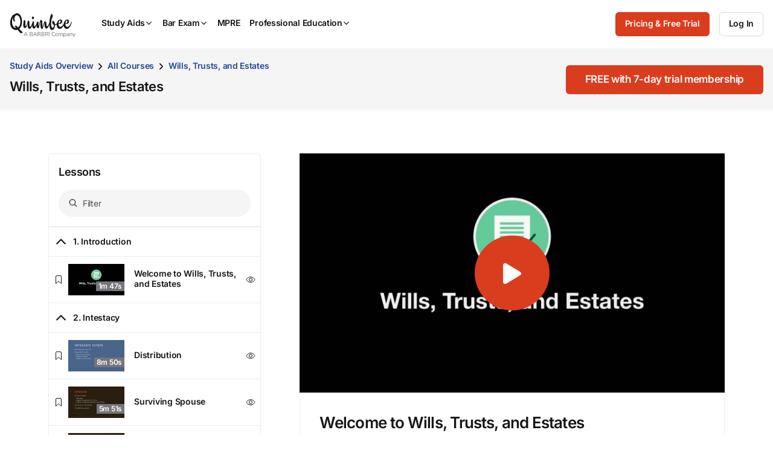

--- FILE ---
content_type: text/html; charset=utf-8
request_url: https://www.quimbee.com/courses/wills-trusts-and-estates/lessons/welcome-to-wills-trusts-and-estates
body_size: 28205
content:
<!DOCTYPE html><html lang="en"><head><meta charset="utf-8" />
<script>var _rollbarConfig = {"accessToken":"787e596efaa84effbbcf77e80285eabc","async":false,"captureUncaught":true,"captureUnhandledRejections":true,"autoInstrument":{"network":true,"networkResponseHeaders":true,"networkResponseBody":true,"networkRequestBody":true,"log":true,"dom":false,"navigation":true,"connectivity":true},"hostSafeList":["quimbee"],"checkIgnore":function(isUncaught, args, payload) { return Quimbee.checkIgnoreError(args[1]) },"filterTelemetry":function(e) { return Quimbee.filterTelemetry(e) },"payload":{"environment":"production","client":{"javascript":{"source_map_enabled":true,"code_version":null,"guess_uncaught_frames":true}},"custom":{"code_version_group":"2026-01-09","code_version_release_iteration":null,"code_version_release_version":null,"code_version_release_created_at":null}}};</script>
<script>!function(r){var e={};function o(n){if(e[n])return e[n].exports;var t=e[n]={i:n,l:!1,exports:{}};return r[n].call(t.exports,t,t.exports,o),t.l=!0,t.exports}o.m=r,o.c=e,o.d=function(r,e,n){o.o(r,e)||Object.defineProperty(r,e,{enumerable:!0,get:n})},o.r=function(r){"undefined"!=typeof Symbol&&Symbol.toStringTag&&Object.defineProperty(r,Symbol.toStringTag,{value:"Module"}),Object.defineProperty(r,"__esModule",{value:!0})},o.t=function(r,e){if(1&e&&(r=o(r)),8&e)return r;if(4&e&&"object"==typeof r&&r&&r.__esModule)return r;var n=Object.create(null);if(o.r(n),Object.defineProperty(n,"default",{enumerable:!0,value:r}),2&e&&"string"!=typeof r)for(var t in r)o.d(n,t,function(e){return r[e]}.bind(null,t));return n},o.n=function(r){var e=r&&r.__esModule?function(){return r.default}:function(){return r};return o.d(e,"a",e),e},o.o=function(r,e){return Object.prototype.hasOwnProperty.call(r,e)},o.p="",o(o.s=0)}([function(r,e,o){"use strict";var n=o(1),t=o(5);_rollbarConfig=_rollbarConfig||{},_rollbarConfig.rollbarJsUrl=_rollbarConfig.rollbarJsUrl||"https://cdn.rollbar.com/rollbarjs/refs/tags/v2.26.1/rollbar.min.js",_rollbarConfig.async=void 0===_rollbarConfig.async||_rollbarConfig.async;var a=n.setupShim(window,_rollbarConfig),l=t(_rollbarConfig);window.rollbar=n.Rollbar,a.loadFull(window,document,!_rollbarConfig.async,_rollbarConfig,l)},function(r,e,o){"use strict";var n=o(2),t=o(3);function a(r){return function(){try{return r.apply(this,arguments)}catch(r){try{console.error("[Rollbar]: Internal error",r)}catch(r){}}}}var l=0;function i(r,e){this.options=r,this._rollbarOldOnError=null;var o=l++;this.shimId=function(){return o},"undefined"!=typeof window&&window._rollbarShims&&(window._rollbarShims[o]={handler:e,messages:[]})}var s=o(4),d=function(r,e){return new i(r,e)},c=function(r){return new s(d,r)};function u(r){return a((function(){var e=this,o=Array.prototype.slice.call(arguments,0),n={shim:e,method:r,args:o,ts:new Date};window._rollbarShims[this.shimId()].messages.push(n)}))}i.prototype.loadFull=function(r,e,o,n,t){var l=!1,i=e.createElement("script"),s=e.getElementsByTagName("script")[0],d=s.parentNode;i.crossOrigin="",i.src=n.rollbarJsUrl,o||(i.async=!0),i.onload=i.onreadystatechange=a((function(){if(!(l||this.readyState&&"loaded"!==this.readyState&&"complete"!==this.readyState)){i.onload=i.onreadystatechange=null;try{d.removeChild(i)}catch(r){}l=!0,function(){var e;if(void 0===r._rollbarDidLoad){e=new Error("rollbar.js did not load");for(var o,n,a,l,i=0;o=r._rollbarShims[i++];)for(o=o.messages||[];n=o.shift();)for(a=n.args||[],i=0;i<a.length;++i)if("function"==typeof(l=a[i])){l(e);break}}"function"==typeof t&&t(e)}()}})),d.insertBefore(i,s)},i.prototype.wrap=function(r,e,o){try{var n;if(n="function"==typeof e?e:function(){return e||{}},"function"!=typeof r)return r;if(r._isWrap)return r;if(!r._rollbar_wrapped&&(r._rollbar_wrapped=function(){o&&"function"==typeof o&&o.apply(this,arguments);try{return r.apply(this,arguments)}catch(o){var e=o;throw e&&("string"==typeof e&&(e=new String(e)),e._rollbarContext=n()||{},e._rollbarContext._wrappedSource=r.toString(),window._rollbarWrappedError=e),e}},r._rollbar_wrapped._isWrap=!0,r.hasOwnProperty))for(var t in r)r.hasOwnProperty(t)&&(r._rollbar_wrapped[t]=r[t]);return r._rollbar_wrapped}catch(e){return r}};for(var p="log,debug,info,warn,warning,error,critical,global,configure,handleUncaughtException,handleAnonymousErrors,handleUnhandledRejection,captureEvent,captureDomContentLoaded,captureLoad".split(","),f=0;f<p.length;++f)i.prototype[p[f]]=u(p[f]);r.exports={setupShim:function(r,e){if(r){var o=e.globalAlias||"Rollbar";if("object"==typeof r[o])return r[o];r._rollbarShims={},r._rollbarWrappedError=null;var l=new c(e);return a((function(){e.captureUncaught&&(l._rollbarOldOnError=r.onerror,n.captureUncaughtExceptions(r,l,!0),e.wrapGlobalEventHandlers&&t(r,l,!0)),e.captureUnhandledRejections&&n.captureUnhandledRejections(r,l,!0);var a=e.autoInstrument;return!1!==e.enabled&&(void 0===a||!0===a||function(r){return!("object"!=typeof r||void 0!==r.page&&!r.page)}(a))&&r.addEventListener&&(r.addEventListener("load",l.captureLoad.bind(l)),r.addEventListener("DOMContentLoaded",l.captureDomContentLoaded.bind(l))),r[o]=l,l}))()}},Rollbar:c}},function(r,e,o){"use strict";function n(r,e,o,n){r._rollbarWrappedError&&(n[4]||(n[4]=r._rollbarWrappedError),n[5]||(n[5]=r._rollbarWrappedError._rollbarContext),r._rollbarWrappedError=null);var t=e.handleUncaughtException.apply(e,n);o&&o.apply(r,n),"anonymous"===t&&(e.anonymousErrorsPending+=1)}r.exports={captureUncaughtExceptions:function(r,e,o){if(r){var t;if("function"==typeof e._rollbarOldOnError)t=e._rollbarOldOnError;else if(r.onerror){for(t=r.onerror;t._rollbarOldOnError;)t=t._rollbarOldOnError;e._rollbarOldOnError=t}e.handleAnonymousErrors();var a=function(){var o=Array.prototype.slice.call(arguments,0);n(r,e,t,o)};o&&(a._rollbarOldOnError=t),r.onerror=a}},captureUnhandledRejections:function(r,e,o){if(r){"function"==typeof r._rollbarURH&&r._rollbarURH.belongsToShim&&r.removeEventListener("unhandledrejection",r._rollbarURH);var n=function(r){var o,n,t;try{o=r.reason}catch(r){o=void 0}try{n=r.promise}catch(r){n="[unhandledrejection] error getting `promise` from event"}try{t=r.detail,!o&&t&&(o=t.reason,n=t.promise)}catch(r){}o||(o="[unhandledrejection] error getting `reason` from event"),e&&e.handleUnhandledRejection&&e.handleUnhandledRejection(o,n)};n.belongsToShim=o,r._rollbarURH=n,r.addEventListener("unhandledrejection",n)}}}},function(r,e,o){"use strict";function n(r,e,o){if(e.hasOwnProperty&&e.hasOwnProperty("addEventListener")){for(var n=e.addEventListener;n._rollbarOldAdd&&n.belongsToShim;)n=n._rollbarOldAdd;var t=function(e,o,t){n.call(this,e,r.wrap(o),t)};t._rollbarOldAdd=n,t.belongsToShim=o,e.addEventListener=t;for(var a=e.removeEventListener;a._rollbarOldRemove&&a.belongsToShim;)a=a._rollbarOldRemove;var l=function(r,e,o){a.call(this,r,e&&e._rollbar_wrapped||e,o)};l._rollbarOldRemove=a,l.belongsToShim=o,e.removeEventListener=l}}r.exports=function(r,e,o){if(r){var t,a,l="EventTarget,Window,Node,ApplicationCache,AudioTrackList,ChannelMergerNode,CryptoOperation,EventSource,FileReader,HTMLUnknownElement,IDBDatabase,IDBRequest,IDBTransaction,KeyOperation,MediaController,MessagePort,ModalWindow,Notification,SVGElementInstance,Screen,TextTrack,TextTrackCue,TextTrackList,WebSocket,WebSocketWorker,Worker,XMLHttpRequest,XMLHttpRequestEventTarget,XMLHttpRequestUpload".split(",");for(t=0;t<l.length;++t)r[a=l[t]]&&r[a].prototype&&n(e,r[a].prototype,o)}}},function(r,e,o){"use strict";function n(r,e){this.impl=r(e,this),this.options=e,function(r){for(var e=function(r){return function(){var e=Array.prototype.slice.call(arguments,0);if(this.impl[r])return this.impl[r].apply(this.impl,e)}},o="log,debug,info,warn,warning,error,critical,global,configure,handleUncaughtException,handleAnonymousErrors,handleUnhandledRejection,_createItem,wrap,loadFull,shimId,captureEvent,captureDomContentLoaded,captureLoad".split(","),n=0;n<o.length;n++)r[o[n]]=e(o[n])}(n.prototype)}n.prototype._swapAndProcessMessages=function(r,e){var o,n,t;for(this.impl=r(this.options);o=e.shift();)n=o.method,t=o.args,this[n]&&"function"==typeof this[n]&&("captureDomContentLoaded"===n||"captureLoad"===n?this[n].apply(this,[t[0],o.ts]):this[n].apply(this,t));return this},r.exports=n},function(r,e,o){"use strict";r.exports=function(r){return function(e){if(!e&&!window._rollbarInitialized){for(var o,n,t=(r=r||{}).globalAlias||"Rollbar",a=window.rollbar,l=function(r){return new a(r)},i=0;o=window._rollbarShims[i++];)n||(n=o.handler),o.handler._swapAndProcessMessages(l,o.messages);window[t]=n,window._rollbarInitialized=!0}}}}]);</script><meta content="IE=edge,chrome=1" http-equiv="X-UA-Compatible" /><meta content="width=device-width, initial-scale=1" name="viewport" /><meta content="©2007-2026 All Rights Reserved. Quimbee® is a registered trademark of Sellers International, LLC." name="copyright" /><meta content="Society: Law: Education: Student Resources: Course Outlines: Case Briefs" name="classification" /><meta content="yes" name="apple-mobile-web-app-capable" /><meta content="yes" name="mobile-web-app-capable" /><meta content="app-id=1001711683" name="apple-itunes-app" /><link rel="preload" href="https://quimbee-production-assets.s3.us-east-1.amazonaws.com/assets/inter-v19-regular-2d0c3d3d.woff2" as="font" type="font/woff2" crossorigin="anonymous"><link rel="preload" href="https://quimbee-production-assets.s3.us-east-1.amazonaws.com/assets/inter-v19-500-a8d5d31a.woff2" as="font" type="font/woff2" crossorigin="anonymous"><link rel="preload" href="https://quimbee-production-assets.s3.us-east-1.amazonaws.com/assets/inter-v19-600-b5c99424.woff2" as="font" type="font/woff2" crossorigin="anonymous"><link rel="preload" href="https://js.stripe.com/v3/" as="script"><script src="https://quimbee-production-assets.s3.us-east-1.amazonaws.com/assets/application-55fd508b.js" type="module"></script><link href="https://quimbee-production-assets.s3.us-east-1.amazonaws.com/favicon.ico" rel="shortcut icon" /><link href="https://quimbee-production-assets.s3.us-east-1.amazonaws.com/assets/logos/apple-touch-icon-precomposed-41ebbaac.png" rel="logos/apple-touch-icon-precomposed" /><title>Wills, Trusts, and Estates Videos: Welcome to Wills, Trusts, and Estates | Quimbee</title>
<meta name="description" content="Get Wills, Trusts, and Estates Course videos featuring Welcome to Wills, Trusts, and Estates. Watch today and sign-up for more curated law course content!">
<link rel="canonical" href="/courses/wills-trusts-and-estates">
<meta property="og:url" content="/courses/wills-trusts-and-estates">
<meta property="og:title" content="Wills, Trusts, and Estates Videos: Welcome to Wills, Trusts, and Estates">
<meta property="og:description" content="Get Wills, Trusts, and Estates Course videos featuring Welcome to Wills, Trusts, and Estates. Watch today and sign-up for more curated law course content!">
<meta property="og:site_name" content="Quimbee">
<meta property="og:image" content="https://quimbee-production-assets.s3.us-east-1.amazonaws.com/assets/ograph/logo4fb-6c9fcc96.png">
<meta property="og:image:width" content="1200">
<meta property="og:image:height" content="1200">
<meta property="og:image" content="https://quimbee-production-assets.s3.us-east-1.amazonaws.com/assets/ograph/logo4li-de949314.png">
<meta property="og:image:width" content="150">
<meta property="og:image:height" content="150">
<meta name="twitter:card" content="summary">
<meta name="twitter:site" content="@quimbeedotcom">
<meta name="twitter:creator" content="@quimbeedotcom">
<meta name="twitter:image" content="https://quimbee-production-assets.s3.us-east-1.amazonaws.com/assets/ograph/logo4tw-098415f3.png"><meta name="csrf-param" content="authenticity_token" />
<meta name="csrf-token" content="D_5cJkuhvmbDnsViGpoVu4w5NQXuEIUYFumxJm1P50d7mn8tUh0arTZyYkZDD2EvWYGatVrI3jTHJc7nZv57rA" /><link rel="stylesheet" href="https://quimbee-production-assets.s3.us-east-1.amazonaws.com/assets/1_vendors-7b801197.css" media="all" /><link rel="stylesheet" href="https://quimbee-production-assets.s3.us-east-1.amazonaws.com/assets/2_elements-48433d66.css" media="all" /><link rel="stylesheet" href="https://quimbee-production-assets.s3.us-east-1.amazonaws.com/assets/3_layouts-a2f7f231.css" media="all" /><link rel="stylesheet" href="https://quimbee-production-assets.s3.us-east-1.amazonaws.com/assets/4_components-6f5fecf5.css" media="all" /><link rel="stylesheet" href="https://quimbee-production-assets.s3.us-east-1.amazonaws.com/assets/5_pages-5d23e434.css" media="all" /><link rel="stylesheet" href="https://quimbee-production-assets.s3.us-east-1.amazonaws.com/assets/6_utilities-5dfd0994.css" media="all" /><link rel="stylesheet" href="https://quimbee-production-assets.s3.us-east-1.amazonaws.com/assets/7_themes-6aee0a26.css" media="all" /><link rel="stylesheet" href="https://quimbee-production-assets.s3.us-east-1.amazonaws.com/assets/pages/lessons/show-f84b3f7c.css" media="all" /><script data-controller="quimbee-data" type="application/json">{
  "wistiaScriptURL": "//fast.wistia.net/assets/external/E-v1.js",
  "disableJSGlobalDeprecationWarnings": false,
  "algoliaJSVersion": "3.25.1"
}</script><script>window.Quimbee = window.Quimbee || {};
window.Quimbee.data = window.Quimbee.data || {};</script><script>window.Quimbee.getCookieValue = function(name) {
  const value = document.cookie.match('(^|;)\\s*' + name + '\\s*=\\s*([^;]+)')?.pop()
  return value ? decodeURIComponent(value) : undefined
}

window.Quimbee.setCookieValue = function(name, value, options = {}) {
  const defaults = { path: '/' }
  const opts = Object.assign({}, defaults, options)
  const attrs = Object.entries(opts).map(pair => '; ' + pair.join('=')).join('')
  // Server-set cookies are URI encoded so we do the same here for full compatibility.
  document.cookie = name + '=' + encodeURIComponent(value) + attrs
}

// https://stackoverflow.com/a/2138471/1202488
window.Quimbee.deleteCookie = function(name) {
  document.cookie = name+'=; Max-Age=-99999999;path=/;'
}</script><script>// Determines if the browser is supported according to browserslist-regexp.js, which is written
// by bin/update_browserslist.sh.
window.Quimbee._browserslistRegexp = /Edge?\/(13[7-9]|1[4-9]\d|[2-9]\d{2}|\d{4,})\.\d+(\.\d+|)|Firefox\/(1{2}[89]|1[2-9]\d|[2-9]\d{2}|\d{4,})\.\d+(\.\d+|)|Chrom(ium|e)\/(1{2}[2-9]|1[2-9]\d|[2-9]\d{2}|\d{4,})\.\d+(\.\d+|)|(Maci|X1{2}).+ Version\/(16\.([5-9]|\d{2,})|(1[7-9]|[2-9]\d|\d{3,})\.\d+)([,.]\d+|)( \(\w+\)|)( Mobile\/\w+|) Safari\/|(CPU[ +]OS|iPhone[ +]OS|CPU[ +]iPhone|CPU IPhone OS|CPU iPad OS)[ +]+(15[._]([6-9]|\d{2,})|(1[6-9]|[2-9]\d|\d{3,})[._]\d+)([._]\d+|)|Android.+Firefox\/(14\d|1[5-9]\d|[2-9]\d{2}|\d{4,})\.\d+(\.\d+|)|Android.+Chrom(ium|e)\/(13[89]|1[4-9]\d|[2-9]\d{2}|\d{4,})\.\d+(\.\d+|)|SamsungBrowser\/(2[89]|[3-9]\d|\d{3,})\.\d+/;
window.Quimbee.isBrowserSupported = function() {
  if (typeof(Quimbee._browserslistRegexp) === "object") {
    return Quimbee._browserslistRegexp.test(navigator.userAgent);
  } else {
    return true;
  }
};

// Defines if the server considers this to be a bot request or not.
window.Quimbee.isBot = function() {
  return "true" === "true"
};

// Defines error handler to be used by Rollbar's and NewRelic's snippets to ignore
// JS errors we don't want to be reported. If it returns true, the error will be ignored.
window.Quimbee.checkIgnoreError = function(error) {
  const isNewPages = 'false' === "true"
  const isZarazFailedToFetch = error && error.message.match(/Failed to fetch/) && error.stack.match(/cdn-cgi\/zaraz\/s.js/)
  const isBlockedByContentBlocker = error && error.message.match(/blocked by content blocker/)
  const isIgnoredFromEnvVar = error && true && !!error.message.match(/The\ operation\ was\ aborted\.|Load\ failed|Unexpected\ private\ name/)
  const isRailsUjsAlreadyLoaded = error && error.message.match(/rails-ujs has already been loaded/)

  return isNewPages || isZarazFailedToFetch || isBlockedByContentBlocker || isIgnoredFromEnvVar || isRailsUjsAlreadyLoaded || Quimbee.isBot() || !Quimbee.isBrowserSupported();
};

// map a URL pattern to some details about requests to it
let requestDetailsMap = {}
let shouldFilterSpammyNetworkRequestsFromTelemetry = true
// filterTelemetry is called twice to filter out events. First, when the event happens (eg. when a network request is fired).
// Second, when there is an error and the telemetry data is about to be uploaded to Rollbar.
window.Quimbee.filterTelemetry = function(e) {
  if(!shouldFilterSpammyNetworkRequestsFromTelemetry) { return false }

  if(e.type === "network" && e.body.subtype === "xhr" || e.body.subtype === "fetch") {
    // Requests to these endpoints are very frequent and create a lot of noise in the Rollbar telemetry.
    // wistia.com, litix.io, and akamaihd.net requests are triggered when watching wistia videos
    const urlsPatternsToIgnore = [
      /litix\.io/,
      /wistia\.com/,
      /wistia.*akamaihd\.net/,
      /embed.*\.wistia\.com/,
      /unpkg.com\/ionicons/,
      /cdn.jsdelivr.net\/npm\/ionicons/,
      /mini-profiler/
    ]

    let matchedPattern = urlsPatternsToIgnore.find(pattern => e.body.url.match(pattern))

    if(matchedPattern) {
      const details = requestDetailsMap[matchedPattern] || {}
      requestDetailsMap[matchedPattern] = details
      details.runningCount ||= 0
      details.lastLoggedAt ||= 0

      details.runningCount += 1

      e._quimbee ||= {}
      if(details.runningCount <= 2 || e._quimbee.passThru) {
        // log the first 2 requests.
        // set the passThru variable because we might receive this event in this function again
        // when Rollbar runs `filterTelemetry` before sending an error.
        e._quimbee.passThru = true
        return false
      } else {
        // filter these requests from now on
        return true
      }
    }
  }

  // let everything else through
  return false
}

// Sets if there's a logged in user to be checked inside JS code
window.Quimbee.isSignedInUser = false</script><script>// This function gets called after the Onetrust banner script finishes
function OptanonWrapper() {
  OneTrust.OnConsentChanged(function() {
    // Map custom OneTrust event to generic DOM event
    // OnetrustActiveGroups is something like ",C0001,C0002"
    document.dispatchEvent(
      new CustomEvent("onetrustConsentChanged", { detail: { consentGroups: OnetrustActiveGroups } } )
    )
  })
}</script><div data-action="onetrustConsentChanged@document-&gt;onetrust#onConsentChanged" data-controller="onetrust" data-onetrust-consent-group-map-value="{&quot;C0001&quot;:&quot;C0001_necessary&quot;,&quot;C0002&quot;:&quot;C0002_performance&quot;,&quot;C0003&quot;:&quot;C0003_functional&quot;,&quot;C0004&quot;:&quot;C0004_targeting&quot;,&quot;C0005&quot;:&quot;C0005_social_media&quot;}"></div><script>if (typeof(newrelic) !== "undefined") {
  newrelic.setErrorHandler(Quimbee.checkIgnoreError);
}</script><script>(function(){var t=document.createElement("script");t.type="text/javascript",t.defer=!0,t.src='https://cdn.firstpromoter.com/fprom.js',t.onload=t.onreadystatechange=function(){var t=this.readyState;if(!t||"complete"==t||"loaded"==t)try{$FPROM.init('otoa89kf','.quimbee.com')}catch(t){}};var e=document.getElementsByTagName("script")[0];e.parentNode.insertBefore(t,e)})();</script><script>(function(w, d, s, l, i) {
  w[l] = w[l] || [];
  w[l].push({
    'gtm.start': new Date().getTime(), event: 'gtm.js'
  });
  var f = d.getElementsByTagName(s)[0],
  j = d.createElement(s), dl = l != 'dataLayer' ? '&l=' + l: '';
  j.async = true;
  j.src = 'https://www.googletagmanager.com/gtm.js?id=' + i + dl + '&gtm_auth=FzcT8ShVqJ77csNF6jYiWw&gtm_preview=env-1&gtm_cookies_win=x';
  f.parentNode.insertBefore(j,f);
})(window, document, 'script', 'dataLayer', 'GTM-M7NZL9KZ');</script><script data-controller="quimbee-data" type="application/json">{"userPreferences":null}</script></head><body class="bb_logos theme_light" data-action="storage@window-&gt;warn-on-session-change#onLocalStorageChange user-preferences.dark_mode.updated@window-&gt;darkmode#change" data-controller="warn-on-session-change darkmode mobile-menu dynamic-content" data-warn-on-session-change-session-id-value="02b04f0afbc8b8067e2c5ed2f767499234c9e03d"><div class="hidden" data-controller="cookie-delete" data-cookie-delete-regex-name-value="^checkout_"></div><noscript><iframe height="0" src="https://www.googletagmanager.com/ns.html?id=GTM-M7NZL9KZ&gtm_auth=FzcT8ShVqJ77csNF6jYiWw&gtm_preview=env-1&gtm_cookies_win=x" style="display:none;visibility:hidden" width="0"></iframe></noscript><script>var script = document.createElement('script');
script.async = true; script.type = 'text/javascript';
var target = 'https://www.clickcease.com/monitor/stat.js';
script.src = target;
var elem = document.head;
elem.appendChild(script);</script><noscript><a href="https://www.clickcease.com" rel="nofollow"><img alt="ClickCease" src="https://monitor.clickcease.com/stats/stats.aspx" /></a></noscript><div class="container u-p-none visible-print-block"><div class="logo-print"><img alt="Quimbee logo" src="https://quimbee-production-assets.s3.us-east-1.amazonaws.com/assets/logos/logo-black-c9bc486e.svg" loading="lazy" /></div><div class="dmca-badge-print u-align-right"><a class="dmca-badge" href="//www.dmca.com/Protection/Status.aspx?ID=1a996908-4aef-4bdf-a88b-327da7ac4bce" title="DMCA.com Protection Status"><img alt="DMCA.com Protection Status" loading="lazy" src="https://images.dmca.com/Badges/dmca_protected_sml_120m.png?ID=1a996908-4aef-4bdf-a88b-327da7ac4bce" /></a><script defer="" src="https://images.dmca.com/Badges/DMCABadgeHelper.min.js"></script></div></div><header class="c-main-nav" data-mobile-menu-target="mobileNav" id="page-top"><div class="c-main-nav_content"><div class="c-main-nav_logo"><a aria-label="Quimbee logo" class="c-nav-logo" href="/"><div class="c-nav-logo_black"><div class="m-hide"><img alt="Go to Quimbee homepage" class="c-nav-logo_svg" fetchpriority="high" decoding="async" loading="lazy" src="https://quimbee-production-assets.s3.us-east-1.amazonaws.com/assets/logos/quimbee/quimbee-logo-bb-bf54aae1.svg" /></div><div class="m-show m-mr-2u"><img alt="Go to Quimbee homepage" class="c-nav-logo_svg" fetchpriority="high" decoding="async" loading="lazy" src="https://quimbee-production-assets.s3.us-east-1.amazonaws.com/assets/logos/quimbee/quimbee-icon-inline-bc394962.svg" /></div></div><div class="c-nav-logo_white"><div class="m-hide"><img alt="Go to Quimbee homepage" class="c-nav-logo_svg" fetchpriority="high" decoding="async" loading="lazy" src="https://quimbee-production-assets.s3.us-east-1.amazonaws.com/assets/logos/quimbee/quimbee-logo-light-bb-6709c048.svg" /></div><div class="m-show m-mr-2u"><img alt="Go to Quimbee homepage" class="c-nav-logo_svg" fetchpriority="high" decoding="async" loading="lazy" src="https://quimbee-production-assets.s3.us-east-1.amazonaws.com/assets/logos/quimbee/quimbee-icon-inline-light-cd146a00.svg" /></div></div></a></div><nav aria-label="Main menu" class="c-main-nav_product-menu" role="menubar"><div class="c-topnav-menu" data-action="topnav.globalCloseMenu@document-&gt;topnav-menu#globalCloseMenu click@document-&gt;topnav-menu#closeOnClickOutside pointerleave-&gt;topnav-menu#delayedCloseMenu" data-controller="topnav-menu" id="menu-study-aids-wrapper" role="menu"><a aria-controls="menu-study-aids" aria-expanded="false" aria-haspopup="true" aria-label="Study Aids" class="c-topnav-menu_button" data-action="
click-&gt;topnav-menu#toggleMenu
pointerenter-&gt;topnav-menu#openMenuOnDesktop
keydown.enter-&gt;topnav-menu#toggleMenu
" data-topnav-menu-target="menuButton" role="menuitem" tabindex="0"> Study Aids<div class="c-topnav-menu_icon-container"><ion-icon class="c-topnav-menu_indicator  quimbee-icon" name="chevron-down" aria-hidden="true"></ion-icon></div></a><div class="c-topnav-menu_menu" data-topnav-menu-target="menu" id="menu-study-aids"><div class="c-topnav-menu-item" data-topnav-menu-target="menuItem"><div class="m-hide"><a aria-label="Product overview" class="c-topnav-menu-item_button" href="/study-aids"><ion-icon class=" quimbee-icon" src="https://quimbee-production-assets.s3.us-east-1.amazonaws.com/assets/icons/svg_icons/qb-document-search-0c27ede1.svg" name="qb-document-search" aria-hidden="true"></ion-icon><div class="c-topnav-menu-item_button-text">Product overview</div></a></div><div class="u-hide m-show"><a aria-label="Product overview" class="c-topnav-menu-item_button" href="/study-aids"><ion-icon class=" quimbee-icon" src="https://quimbee-production-assets.s3.us-east-1.amazonaws.com/assets/icons/svg_icons/qb-document-search-0c27ede1.svg" name="qb-document-search" aria-hidden="true"></ion-icon><div class="c-topnav-menu-item_button-text">Product overview</div></a></div></div><div class="c-topnav-menu-item" data-topnav-menu-target="menuItem"><div class="m-hide"><a aria-label="Pricing and free trial" class="c-topnav-menu-item_button" href="/pricing/study-aids"><ion-icon class=" quimbee-icon" src="https://quimbee-production-assets.s3.us-east-1.amazonaws.com/assets/icons/svg_icons/qb-circle-price-11c1e7d2.svg" name="qb-circle-price" aria-hidden="true"></ion-icon><div class="c-topnav-menu-item_button-text">Pricing and free trial</div></a></div><div class="u-hide m-show"><a aria-label="Pricing and free trial" class="c-topnav-menu-item_button" href="/pricing/study-aids"><ion-icon class=" quimbee-icon" src="https://quimbee-production-assets.s3.us-east-1.amazonaws.com/assets/icons/svg_icons/qb-circle-price-11c1e7d2.svg" name="qb-circle-price" aria-hidden="true"></ion-icon><div class="c-topnav-menu-item_button-text">Pricing and free trial</div></a></div></div><div class="c-topnav-menu-item" data-topnav-menu-target="menuItem"><div class="m-hide"><a aria-label="Testimonials" class="c-topnav-menu-item_button" href="/about/testimonials"><ion-icon class=" quimbee-icon" src="https://quimbee-production-assets.s3.us-east-1.amazonaws.com/assets/icons/svg_icons/qb-quotes-2b986532.svg" name="qb-quotes" aria-hidden="true"></ion-icon><div class="c-topnav-menu-item_button-text">Testimonials</div></a></div><div class="u-hide m-show"><a aria-label="Testimonials" class="c-topnav-menu-item_button" href="/about/testimonials"><ion-icon class=" quimbee-icon" src="https://quimbee-production-assets.s3.us-east-1.amazonaws.com/assets/icons/svg_icons/qb-quotes-2b986532.svg" name="qb-quotes" aria-hidden="true"></ion-icon><div class="c-topnav-menu-item_button-text">Testimonials</div></a></div></div><div class="c-topnav-menu-item -custom-content" data-topnav-menu-target="menuItem"><h5 class="c-mega-menu_subsection-heading">Content Library</h5></div><div class="c-topnav-menu-item -custom-content" data-topnav-menu-target="menuItem"><div class="m-hide"><div aria-expanded="false" aria-haspopup="true" aria-label="Custom menu" data-action="
touchstart-&gt;topnav-menu#toggleSubmenu
keydown.enter-&gt;topnav-menu#toggleSubmenu
click-&gt;topnav-menu#toggleSubmenu
pointerenter-&gt;topnav-menu#openSubmenuOnDesktop
pointerleave-&gt;topnav-menu#delayedCloseSubmenu" role="menuitem"><a class="c-topnav-menu-item_button" href="#"><ion-icon class=" quimbee-icon" name="ribbon-outline" aria-hidden="true"></ion-icon><div class="c-topnav-menu-item_button-text"><img alt="BARBRI 1L Exam Success menu item" class="-fill-black" src="https://quimbee-production.s3.amazonaws.com/uploads/course_engine/course/logo/1/quimbee-barbri-1l-exam-success-logo-bb.svg" loading="lazy" /></div><ion-icon class=" quimbee-icon" name="chevron-forward-outline" aria-hidden="true"></ion-icon></a></div></div><div class="m-show"><a class="c-topnav-menu-item_button" href="/barbri-1l-exam-success"><ion-icon class=" quimbee-icon" name="ribbon-outline" aria-hidden="true"></ion-icon><div class="c-topnav-menu-item_button-text"><img alt="BARBRI 1L Exam Success menu item" class="-fill-black" src="https://quimbee-production.s3.amazonaws.com/uploads/course_engine/course/logo/1/quimbee-barbri-1l-exam-success-logo-bb.svg" loading="lazy" /></div></a></div><div class="c-topnav-menu-item_submenu" data-action="mouseleave-&gt;topnav-menu#delayedCloseSubmenu" data-topnav-menu-target="submenu" id="menu-study-aids_submenu-custom"><div class="c-topnav-menu-item_submenu-itemlist"><div class="c-topnav-menu-item_submenu-section"><a class="c-topnav-submenu-item" href="/barbri-1l-exam-success"><ion-icon class=" quimbee-icon" src="https://quimbee-production-assets.s3.us-east-1.amazonaws.com/assets/icons/svg_icons/qb-document-search-0c27ede1.svg" name="qb-document-search" aria-hidden="true"></ion-icon>Product overview</a><a class="c-topnav-submenu-item" href="/barbri-1l-exam-success"><ion-icon class=" quimbee-icon" src="https://quimbee-production-assets.s3.us-east-1.amazonaws.com/assets/icons/svg_icons/qb-circle-price-11c1e7d2.svg" name="qb-circle-price" aria-hidden="true"></ion-icon>Get started for free</a></div><div class="c-topnav-menu-item_submenu-section"><h5>1L Exam Success subjects</h5><a class="c-topnav-submenu-item" href="/lms/courses/barbri-1l-exam-success/civil-procedure">Civil Procedure</a><a class="c-topnav-submenu-item" href="/lms/courses/barbri-1l-exam-success/constitutional-law">Constitutional Law</a><a class="c-topnav-submenu-item" href="/lms/courses/barbri-1l-exam-success/contracts">Contracts</a><a class="c-topnav-submenu-item" href="/lms/courses/barbri-1l-exam-success/criminal-law">Criminal Law</a><a class="c-topnav-submenu-item" href="/lms/courses/barbri-1l-exam-success/property">Property</a><a class="c-topnav-submenu-item" href="/lms/courses/barbri-1l-exam-success/torts">Torts</a><a class="c-topnav-submenu-item" href="/lms/courses/barbri-1l-exam-success/exam-strategies">Exam Strategies</a><a class="c-topnav-submenu-item" href="/lms/courses/barbri-1l-exam-success/next-gen-practice">NextGen Practice</a></div></div></div></div><div class="c-topnav-menu-item" data-topnav-menu-target="menuItem"><div class="m-hide"><a data-action="
          touchstart-&gt;topnav-menu#toggleSubmenu
          keydown.enter-&gt;topnav-menu#toggleSubmenu
          click-&gt;topnav-menu#toggleSubmenu
          pointerenter-&gt;topnav-menu#openSubmenuOnDesktop
          pointerleave-&gt;topnav-menu#delayedCloseSubmenu
        " role="menuitem" aria-controls="menu-study-aids_submenu-casebooks" aria-haspopup="true" aria-label="Casebooks" aria-expanded="false" class="c-topnav-menu-item_button" href="#"><ion-icon class=" quimbee-icon" name="library-outline" aria-hidden="true"></ion-icon><div class="c-topnav-menu-item_button-text">Casebooks</div><ion-icon class=" quimbee-icon" name="chevron-forward-outline" aria-hidden="true"></ion-icon></a><div class="c-topnav-menu-item_submenu" data-action="mouseleave-&gt;topnav-menu#delayedCloseSubmenu" data-topnav-menu-target="submenu" id="menu-study-aids_submenu-casebooks"><div class="c-topnav-menu-item_submenu-heading">Casebook subjects</div><div class="c-topnav-menu-item_submenu-itemlist"><a class="c-topnav-submenu-item" href="/casebooks/accounting">Accounting</a><a class="c-topnav-submenu-item" href="/casebooks/administrative-law">Administrative Law</a><a class="c-topnav-submenu-item" href="/casebooks/admiralty">Admiralty</a><a class="c-topnav-submenu-item" href="/casebooks/advanced-business-associations">Advanced Business Associations</a><a class="c-topnav-submenu-item" href="/casebooks/advanced-civil-procedure">Advanced Civil Procedure</a><a class="c-topnav-submenu-item" href="/casebooks/advanced-criminal-law">Advanced Criminal Law</a><a class="c-topnav-submenu-item" href="/casebooks/advanced-criminal-procedure">Advanced Criminal Procedure</a><a class="c-topnav-submenu-item" href="/casebooks/advanced-evidence">Advanced Evidence</a><a class="c-topnav-submenu-item" href="/casebooks/advanced-tort-law">Advanced Tort Law</a><a class="c-topnav-submenu-item" href="/casebooks/alternative-dispute-resolution">Alternative Dispute Resolution</a><a class="c-topnav-submenu-item" href="/casebooks/animal-law">Animal Law</a><a class="c-topnav-submenu-item" href="/casebooks/antitrust">Antitrust</a><a class="c-topnav-submenu-item" href="/casebooks/appellate-advocacy">Appellate Advocacy</a><a class="c-topnav-submenu-item" href="/casebooks/archaeology">Archaeology</a><a class="c-topnav-submenu-item" href="/casebooks/art-law">Art Law</a><a class="c-topnav-submenu-item" href="/casebooks/aviation-law">Aviation Law</a><a class="c-topnav-submenu-item" href="/casebooks/banking-law">Banking Law</a><a class="c-topnav-submenu-item" href="/casebooks/bankruptcy">Bankruptcy</a><a class="c-topnav-submenu-item" href="/casebooks/bioethics">Bioethics</a><a class="c-topnav-submenu-item" href="/casebooks/business-associations">Business Associations</a><a class="c-topnav-submenu-item" href="/casebooks/business-organizations">Business Organizations</a><a class="c-topnav-submenu-item" href="/casebooks/california-civil-procedure">California Civil Procedure</a><a class="c-topnav-submenu-item" href="/casebooks/california-community-property">California Community Property</a><a class="c-topnav-submenu-item" href="/casebooks/career-success">Career Success</a><a class="c-topnav-submenu-item" href="/casebooks/children-and-juveniles">Children and Juveniles</a><a class="c-topnav-submenu-item" href="/casebooks/civil-procedure">Civil Procedure</a><a class="c-topnav-submenu-item" href="/casebooks/civil-rights">Civil Rights</a><a class="c-topnav-submenu-item" href="/casebooks/commercial-law">Commercial Law</a><a class="c-topnav-submenu-item" href="/casebooks/communication-law">Communication Law</a><a class="c-topnav-submenu-item" href="/casebooks/comparative-constitutional-law">Comparative Constitutional Law</a><a class="c-topnav-submenu-item" href="/casebooks/comparative-law">Comparative Law</a><a class="c-topnav-submenu-item" href="/casebooks/conflict-of-laws">Conflict of Laws</a><a class="c-topnav-submenu-item" href="/casebooks/constitutional-law">Constitutional Law</a><a class="c-topnav-submenu-item" href="/casebooks/consumer-law">Consumer Law</a><a class="c-topnav-submenu-item" href="/casebooks/contracts">Contracts</a><a class="c-topnav-submenu-item" href="/casebooks/copyright-law">Copyright Law</a><a class="c-topnav-submenu-item" href="/casebooks/corporate-and-partnership-tax">Corporate and Partnership Tax</a><a class="c-topnav-submenu-item" href="/casebooks/corporate-compliance-finance-and-governance">Corporate Compliance, Finance, and Governance</a><a class="c-topnav-submenu-item" href="/casebooks/corrections-and-sentencing">Corrections and Sentencing</a><a class="c-topnav-submenu-item" href="/casebooks/counterterrorism">Counterterrorism</a><a class="c-topnav-submenu-item" href="/casebooks/criminal-law">Criminal Law</a><a class="c-topnav-submenu-item" href="/casebooks/criminal-procedure">Criminal Procedure</a><a class="c-topnav-submenu-item" href="/casebooks/culture-and-law">Culture and Law</a><a class="c-topnav-submenu-item" href="/casebooks/cyberspace">Cyberspace</a><a class="c-topnav-submenu-item" href="/casebooks/debtors-and-creditors">Debtors and Creditors</a><a class="c-topnav-submenu-item" href="/casebooks/disability-law">Disability Law</a><a class="c-topnav-submenu-item" href="/casebooks/domestic-violence-law">Domestic Violence Law</a><a class="c-topnav-submenu-item" href="/casebooks/economics-and-law">Economics and Law</a><a class="c-topnav-submenu-item" href="/casebooks/education-law">Education Law</a><a class="c-topnav-submenu-item" href="/casebooks/elder-law">Elder Law</a><a class="c-topnav-submenu-item" href="/casebooks/election-law">Election Law</a><a class="c-topnav-submenu-item" href="/casebooks/employment-law">Employment Law</a><a class="c-topnav-submenu-item" href="/casebooks/energy-law">Energy Law</a><a class="c-topnav-submenu-item" href="/casebooks/entertainment-law">Entertainment Law</a><a class="c-topnav-submenu-item" href="/casebooks/environmental-law">Environmental Law</a><a class="c-topnav-submenu-item" href="/casebooks/estate-trust-and-gift-taxation">Estate, Trust, and Gift Taxation</a><a class="c-topnav-submenu-item" href="/casebooks/european-union-law">European Union Law</a><a class="c-topnav-submenu-item" href="/casebooks/evidence">Evidence</a><a class="c-topnav-submenu-item" href="/casebooks/family-law">Family Law</a><a class="c-topnav-submenu-item" href="/casebooks/federal-courts">Federal Courts</a><a class="c-topnav-submenu-item" href="/casebooks/federal-income-tax">Federal Income Tax</a><a class="c-topnav-submenu-item" href="/casebooks/firearms-law">Firearms Law</a><a class="c-topnav-submenu-item" href="/casebooks/first-amendment">First Amendment</a><a class="c-topnav-submenu-item" href="/casebooks/florida-civil-procedure">Florida Civil Procedure</a><a class="c-topnav-submenu-item" href="/casebooks/food-and-drug-law">Food and Drug Law</a><a class="c-topnav-submenu-item" href="/casebooks/gaming-law">Gaming Law</a><a class="c-topnav-submenu-item" href="/casebooks/gender-and-sexuality">Gender and Sexuality</a><a class="c-topnav-submenu-item" href="/casebooks/government-contracts">Government Contracts</a><a class="c-topnav-submenu-item" href="/casebooks/healthcare-law">Healthcare Law</a><a class="c-topnav-submenu-item" href="/casebooks/housing-law">Housing Law</a><a class="c-topnav-submenu-item" href="/casebooks/humanitarian-law">Humanitarian Law</a><a class="c-topnav-submenu-item" href="/casebooks/human-rights">Human Rights</a><a class="c-topnav-submenu-item" href="/casebooks/immigration-law">Immigration Law</a><a class="c-topnav-submenu-item" href="/casebooks/indian-law">Indian Law</a><a class="c-topnav-submenu-item" href="/casebooks/insurance-law">Insurance Law</a><a class="c-topnav-submenu-item" href="/casebooks/intellectual-property">Intellectual Property</a><a class="c-topnav-submenu-item" href="/casebooks/international-business-transactions">International Business Transactions</a><a class="c-topnav-submenu-item" href="/casebooks/international-criminal-law">International Criminal Law</a><a class="c-topnav-submenu-item" href="/casebooks/international-law">International Law</a><a class="c-topnav-submenu-item" href="/casebooks/international-taxation">International Taxation</a><a class="c-topnav-submenu-item" href="/casebooks/introduction-to-u-s-law">Introduction To U.S. Law</a><a class="c-topnav-submenu-item" href="/casebooks/jurisprudence">Jurisprudence</a><a class="c-topnav-submenu-item" href="/casebooks/labor-law">Labor Law</a><a class="c-topnav-submenu-item" href="/casebooks/land-use">Land Use</a><a class="c-topnav-submenu-item" href="/casebooks/legal-ethics">Legal Ethics</a><a class="c-topnav-submenu-item" href="/casebooks/legal-history">Legal History</a><a class="c-topnav-submenu-item" href="/casebooks/legal-method">Legal Method</a><a class="c-topnav-submenu-item" href="/casebooks/legal-process">Legal Process</a><a class="c-topnav-submenu-item" href="/casebooks/legislation-and-regulation">Legislation and Regulation</a><a class="c-topnav-submenu-item" href="/casebooks/litigation">Litigation</a><a class="c-topnav-submenu-item" href="/casebooks/local-government">Local Government</a><a class="c-topnav-submenu-item" href="/casebooks/marijuana-law">Marijuana Law</a><a class="c-topnav-submenu-item" href="/casebooks/media-law">Media Law</a><a class="c-topnav-submenu-item" href="/casebooks/mergers-and-acquisitions">Mergers and Acquisitions</a><a class="c-topnav-submenu-item" href="/casebooks/military-law">Military Law</a><a class="c-topnav-submenu-item" href="/casebooks/national-security">National Security</a><a class="c-topnav-submenu-item" href="/casebooks/natural-resources">Natural Resources</a><a class="c-topnav-submenu-item" href="/casebooks/negotiations">Negotiations</a><a class="c-topnav-submenu-item" href="/casebooks/nonprofit-law">Nonprofit Law</a><a class="c-topnav-submenu-item" href="/casebooks/oil-and-gas">Oil and Gas</a><a class="c-topnav-submenu-item" href="/casebooks/patent">Patent</a><a class="c-topnav-submenu-item" href="/casebooks/payment-systems">Payment Systems</a><a class="c-topnav-submenu-item" href="/casebooks/poverty-law">Poverty Law</a><a class="c-topnav-submenu-item" href="/casebooks/privacy-law">Privacy Law</a><a class="c-topnav-submenu-item" href="/casebooks/products-liability">Products Liability</a><a class="c-topnav-submenu-item" href="/casebooks/property">Property</a><a class="c-topnav-submenu-item" href="/casebooks/real-estate-transactions">Real Estate Transactions</a><a class="c-topnav-submenu-item" href="/casebooks/religion">Religion</a><a class="c-topnav-submenu-item" href="/casebooks/remedies">Remedies</a><a class="c-topnav-submenu-item" href="/casebooks/sales">Sales</a><a class="c-topnav-submenu-item" href="/casebooks/science-and-law">Science and Law</a><a class="c-topnav-submenu-item" href="/casebooks/secured-transactions">Secured Transactions</a><a class="c-topnav-submenu-item" href="/casebooks/securities-regulation">Securities Regulation</a><a class="c-topnav-submenu-item" href="/casebooks/sports-law">Sports Law</a><a class="c-topnav-submenu-item" href="/casebooks/state-and-local-taxation">State and Local Taxation</a><a class="c-topnav-submenu-item" href="/casebooks/taxation-of-nonprofit-and-exempt-organizations">Taxation of Nonprofit and Exempt Organizations</a><a class="c-topnav-submenu-item" href="/casebooks/tax-practice-and-procedure">Tax Practice and Procedure</a><a class="c-topnav-submenu-item" href="/casebooks/torts">Torts</a><a class="c-topnav-submenu-item" href="/casebooks/trade-law">Trade Law</a><a class="c-topnav-submenu-item" href="/casebooks/trademark">Trademark</a><a class="c-topnav-submenu-item" href="/casebooks/unfair-competition">Unfair Competition</a><a class="c-topnav-submenu-item" href="/casebooks/water-rights">Water Rights</a><a class="c-topnav-submenu-item" href="/casebooks/white-collar-crime">White Collar Crime</a><a class="c-topnav-submenu-item" href="/casebooks/wills-trusts-and-estates">Wills, Trusts, and Estates</a><a class="c-topnav-submenu-item" href="/casebooks/workers-compensation">Workers&#39; Compensation</a></div></div></div><div class="u-hide m-show"><a data-action="
          touchstart-&gt;topnav-menu#toggleSubmenu
          keydown.enter-&gt;topnav-menu#toggleSubmenu
          click-&gt;topnav-menu#toggleSubmenu
          pointerenter-&gt;topnav-menu#openSubmenuOnDesktop
          pointerleave-&gt;topnav-menu#delayedCloseSubmenu
        " role="menuitem" aria-controls="menu-study-aids_submenu-casebooks" aria-haspopup="true" aria-label="Casebooks" aria-expanded="false" class="c-topnav-menu-item_button" href="/casebooks"><ion-icon class=" quimbee-icon" name="library-outline" aria-hidden="true"></ion-icon><div class="c-topnav-menu-item_button-text">Casebooks</div></a></div></div><div class="c-topnav-menu-item" data-topnav-menu-target="menuItem"><div class="m-hide"><a data-action="
          touchstart-&gt;topnav-menu#toggleSubmenu
          keydown.enter-&gt;topnav-menu#toggleSubmenu
          click-&gt;topnav-menu#toggleSubmenu
          pointerenter-&gt;topnav-menu#openSubmenuOnDesktop
          pointerleave-&gt;topnav-menu#delayedCloseSubmenu
        " role="menuitem" aria-controls="menu-study-aids_submenu-case-briefs" aria-haspopup="true" aria-label="Case briefs" aria-expanded="false" class="c-topnav-menu-item_button" href="#"><ion-icon class=" quimbee-icon" name="book-outline" aria-hidden="true"></ion-icon><div class="c-topnav-menu-item_button-text">Case briefs</div><ion-icon class=" quimbee-icon" name="chevron-forward-outline" aria-hidden="true"></ion-icon></a><div class="c-topnav-menu-item_submenu" data-action="mouseleave-&gt;topnav-menu#delayedCloseSubmenu" data-topnav-menu-target="submenu" id="menu-study-aids_submenu-case-briefs"><div class="c-topnav-menu-item_submenu-heading">Case briefs</div><div class="c-topnav-menu-item_submenu-itemlist"><a class="c-topnav-submenu-item" href="/cases">See all case briefs</a><a class="c-topnav-submenu-item" href="/casebooks/request">Request a casebook</a><a class="c-topnav-submenu-item" href="/cases/request/new">Request a case brief</a></div></div></div><div class="u-hide m-show"><a data-action="
          touchstart-&gt;topnav-menu#toggleSubmenu
          keydown.enter-&gt;topnav-menu#toggleSubmenu
          click-&gt;topnav-menu#toggleSubmenu
          pointerenter-&gt;topnav-menu#openSubmenuOnDesktop
          pointerleave-&gt;topnav-menu#delayedCloseSubmenu
        " role="menuitem" aria-controls="menu-study-aids_submenu-case-briefs" aria-haspopup="true" aria-label="Case briefs" aria-expanded="false" class="c-topnav-menu-item_button" href="/cases"><ion-icon class=" quimbee-icon" name="book-outline" aria-hidden="true"></ion-icon><div class="c-topnav-menu-item_button-text">Case briefs</div></a></div></div><div class="c-topnav-menu-item" data-topnav-menu-target="menuItem"><div class="m-hide"><a data-action="
          touchstart-&gt;topnav-menu#toggleSubmenu
          keydown.enter-&gt;topnav-menu#toggleSubmenu
          click-&gt;topnav-menu#toggleSubmenu
          pointerenter-&gt;topnav-menu#openSubmenuOnDesktop
          pointerleave-&gt;topnav-menu#delayedCloseSubmenu
        " role="menuitem" aria-controls="menu-study-aids_submenu-courses" aria-haspopup="true" aria-label="Courses" aria-expanded="false" class="c-topnav-menu-item_button" href="#"><ion-icon class=" quimbee-icon" name="play-outline" aria-hidden="true"></ion-icon><div class="c-topnav-menu-item_button-text">Courses</div><ion-icon class=" quimbee-icon" name="chevron-forward-outline" aria-hidden="true"></ion-icon></a><div class="c-topnav-menu-item_submenu" data-action="mouseleave-&gt;topnav-menu#delayedCloseSubmenu" data-topnav-menu-target="submenu" id="menu-study-aids_submenu-courses"><div class="c-topnav-menu-item_submenu-heading">Course subjects</div><div class="c-topnav-menu-item_submenu-itemlist"><div class="c-topnav-menu-item_submenu-section"><h5>1L</h5><a class="c-topnav-submenu-item" href="/courses/civil-procedure">Civil Procedure</a><a class="c-topnav-submenu-item" href="/courses/constitutional-law">Constitutional Law</a><a class="c-topnav-submenu-item" href="/courses/contracts">Contracts</a><a class="c-topnav-submenu-item" href="/courses/criminal-law">Criminal Law</a><a class="c-topnav-submenu-item" href="/courses/legal-research-and-writing">Legal Research and Writing</a><a class="c-topnav-submenu-item" href="/courses/property">Property</a><a class="c-topnav-submenu-item" href="/courses/torts">Torts</a></div><div class="c-topnav-menu-item_submenu-section"><h5>2L/3L</h5><a class="c-topnav-submenu-item" href="/courses/administrative-law">Administrative Law</a><a class="c-topnav-submenu-item" href="/courses/antitrust">Antitrust</a><a class="c-topnav-submenu-item" href="/courses/bankruptcy">Bankruptcy</a><a class="c-topnav-submenu-item" href="/courses/business-associations">Business Associations</a><a class="c-topnav-submenu-item" href="/courses/california-community-property">California Community Property</a><a class="c-topnav-submenu-item" href="/courses/conflict-of-laws">Conflict of Laws</a><a class="c-topnav-submenu-item" href="/courses/criminal-procedure">Criminal Procedure</a><a class="c-topnav-submenu-item" href="/courses/employment-law">Employment Law</a><a class="c-topnav-submenu-item" href="/courses/energy-law">Energy Law</a><a class="c-topnav-submenu-item" href="/courses/environmental-law">Environmental Law</a><a class="c-topnav-submenu-item" href="/courses/evidence">Evidence</a><a class="c-topnav-submenu-item" href="/courses/family-law">Family Law</a><a class="c-topnav-submenu-item" href="/courses/federal-courts">Federal Courts</a><a class="c-topnav-submenu-item" href="/courses/federal-income-tax">Federal Income Tax</a><a class="c-topnav-submenu-item" href="/courses/healthcare-law">Healthcare Law</a><a class="c-topnav-submenu-item" href="/courses/immigration-law">Immigration Law</a><a class="c-topnav-submenu-item" href="/courses/indian-law">Indian Law</a><a class="c-topnav-submenu-item" href="/courses/insurance-law">Insurance Law</a><a class="c-topnav-submenu-item" href="/courses/intellectual-property">Intellectual Property</a><a class="c-topnav-submenu-item" href="/courses/international-law">International Law</a><a class="c-topnav-submenu-item" href="/courses/labor-law">Labor Law</a><a class="c-topnav-submenu-item" href="/courses/legal-ethics">Legal Ethics</a><a class="c-topnav-submenu-item" href="/courses/legislation-and-regulation">Legislation and Regulation</a><a class="c-topnav-submenu-item" href="/courses/mergers-and-acquisitions">Mergers and Acquisitions</a><a class="c-topnav-submenu-item" href="/courses/payment-systems">Payment Systems</a><a class="c-topnav-submenu-item" href="/courses/real-estate-transactions">Real Estate Transactions</a><a class="c-topnav-submenu-item" href="/courses/remedies">Remedies</a><a class="c-topnav-submenu-item" href="/courses/sales">Sales</a><a class="c-topnav-submenu-item" href="/courses/secured-transactions">Secured Transactions</a><a class="c-topnav-submenu-item" href="/courses/securities-regulation">Securities Regulation</a><a class="c-topnav-submenu-item" href="/courses/sports-law">Sports Law</a><a class="c-topnav-submenu-item" href="/courses/white-collar-crime">White Collar Crime</a><a class="c-topnav-submenu-item" href="/courses/wills-trusts-and-estates">Wills, Trusts, and Estates</a></div><div class="c-topnav-menu-item_submenu-section"><h5>Law School Success</h5><a class="c-topnav-submenu-item" href="/courses/acing-your-law-exam">Acing Your Law Exam</a><a class="c-topnav-submenu-item" href="/courses/succeeding-as-a-summer-associate">Succeeding as a Summer Associate</a></div></div></div></div><div class="u-hide m-show"><a data-action="
          touchstart-&gt;topnav-menu#toggleSubmenu
          keydown.enter-&gt;topnav-menu#toggleSubmenu
          click-&gt;topnav-menu#toggleSubmenu
          pointerenter-&gt;topnav-menu#openSubmenuOnDesktop
          pointerleave-&gt;topnav-menu#delayedCloseSubmenu
        " role="menuitem" aria-controls="menu-study-aids_submenu-courses" aria-haspopup="true" aria-label="Courses" aria-expanded="false" class="c-topnav-menu-item_button" href="/courses"><ion-icon class=" quimbee-icon" name="play-outline" aria-hidden="true"></ion-icon><div class="c-topnav-menu-item_button-text">Courses</div></a></div></div><div class="c-topnav-menu-item" data-topnav-menu-target="menuItem"><div class="m-hide"><a data-action="
          touchstart-&gt;topnav-menu#toggleSubmenu
          keydown.enter-&gt;topnav-menu#toggleSubmenu
          click-&gt;topnav-menu#toggleSubmenu
          pointerenter-&gt;topnav-menu#openSubmenuOnDesktop
          pointerleave-&gt;topnav-menu#delayedCloseSubmenu
        " role="menuitem" aria-controls="menu-study-aids_submenu-essay-practice-exams" aria-haspopup="true" aria-label="Essay practice exams" aria-expanded="false" class="c-topnav-menu-item_button" href="#"><ion-icon class=" quimbee-icon" name="document-text-outline" aria-hidden="true"></ion-icon><div class="c-topnav-menu-item_button-text">Essay practice exams</div><ion-icon class=" quimbee-icon" name="chevron-forward-outline" aria-hidden="true"></ion-icon></a><div class="c-topnav-menu-item_submenu" data-action="mouseleave-&gt;topnav-menu#delayedCloseSubmenu" data-topnav-menu-target="submenu" id="menu-study-aids_submenu-essay-practice-exams"><div class="c-topnav-menu-item_submenu-heading">Essay practice exam subjects</div><div class="c-topnav-menu-item_submenu-itemlist"><div class="c-topnav-menu-item_submenu-section"><h5>1L</h5><a class="c-topnav-submenu-item" href="/essay-practice-exams/civil-procedure">Civil Procedure</a><a class="c-topnav-submenu-item" href="/essay-practice-exams/constitutional-law">Constitutional Law</a><a class="c-topnav-submenu-item" href="/essay-practice-exams/contracts">Contracts</a><a class="c-topnav-submenu-item" href="/essay-practice-exams/criminal-law">Criminal Law</a><a class="c-topnav-submenu-item" href="/essay-practice-exams/property">Property</a><a class="c-topnav-submenu-item" href="/essay-practice-exams/torts">Torts</a></div><div class="c-topnav-menu-item_submenu-section"><h5>2L/3L</h5><a class="c-topnav-submenu-item" href="/essay-practice-exams/business-associations">Business Associations</a><a class="c-topnav-submenu-item" href="/essay-practice-exams/criminal-procedure">Criminal Procedure</a><a class="c-topnav-submenu-item" href="/essay-practice-exams/evidence">Evidence</a><a class="c-topnav-submenu-item" href="/essay-practice-exams/family-law">Family Law</a><a class="c-topnav-submenu-item" href="/essay-practice-exams/legal-ethics">Legal Ethics</a><a class="c-topnav-submenu-item" href="/essay-practice-exams/secured-transactions">Secured Transactions</a><a class="c-topnav-submenu-item" href="/essay-practice-exams/wills-trusts-and-estates">Wills, Trusts, and Estates</a></div></div></div></div><div class="u-hide m-show"><a data-action="
          touchstart-&gt;topnav-menu#toggleSubmenu
          keydown.enter-&gt;topnav-menu#toggleSubmenu
          click-&gt;topnav-menu#toggleSubmenu
          pointerenter-&gt;topnav-menu#openSubmenuOnDesktop
          pointerleave-&gt;topnav-menu#delayedCloseSubmenu
        " role="menuitem" aria-controls="menu-study-aids_submenu-essay-practice-exams" aria-haspopup="true" aria-label="Essay practice exams" aria-expanded="false" class="c-topnav-menu-item_button" href="/essay-practice-exams"><ion-icon class=" quimbee-icon" name="document-text-outline" aria-hidden="true"></ion-icon><div class="c-topnav-menu-item_button-text">Essay practice exams</div></a></div></div><div class="c-topnav-menu-item" data-topnav-menu-target="menuItem"><div class="m-hide"><a data-action="
          touchstart-&gt;topnav-menu#toggleSubmenu
          keydown.enter-&gt;topnav-menu#toggleSubmenu
          click-&gt;topnav-menu#toggleSubmenu
          pointerenter-&gt;topnav-menu#openSubmenuOnDesktop
          pointerleave-&gt;topnav-menu#delayedCloseSubmenu
        " role="menuitem" aria-controls="menu-study-aids_submenu-flashcards" aria-haspopup="true" aria-label="Flashcards" aria-expanded="false" class="c-topnav-menu-item_button" href="#"><ion-icon class=" quimbee-icon" name="copy-outline" aria-hidden="true"></ion-icon><div class="c-topnav-menu-item_button-text">Flashcards</div><ion-icon class=" quimbee-icon" name="chevron-forward-outline" aria-hidden="true"></ion-icon></a><div class="c-topnav-menu-item_submenu" data-action="mouseleave-&gt;topnav-menu#delayedCloseSubmenu" data-topnav-menu-target="submenu" id="menu-study-aids_submenu-flashcards"><div class="c-topnav-menu-item_submenu-heading">Flashcard subjects</div><div class="c-topnav-menu-item_submenu-itemlist"><div class="c-topnav-menu-item_submenu-section"><h5>1L</h5><a class="c-topnav-submenu-item" href="/flashcards/civil-procedure/topics">Civil Procedure</a><a class="c-topnav-submenu-item" href="/flashcards/constitutional-law/topics">Constitutional Law</a><a class="c-topnav-submenu-item" href="/flashcards/contracts/topics">Contracts</a><a class="c-topnav-submenu-item" href="/flashcards/criminal-law/topics">Criminal Law</a><a class="c-topnav-submenu-item" href="/flashcards/property/topics">Property</a><a class="c-topnav-submenu-item" href="/flashcards/torts/topics">Torts</a></div><div class="c-topnav-menu-item_submenu-section"><h5>2L/3L</h5><a class="c-topnav-submenu-item" href="/flashcards/business-associations/topics">Business Associations</a><a class="c-topnav-submenu-item" href="/flashcards/conflict-of-laws/topics">Conflict of Laws</a><a class="c-topnav-submenu-item" href="/flashcards/criminal-procedure/topics">Criminal Procedure</a><a class="c-topnav-submenu-item" href="/flashcards/evidence/topics">Evidence</a><a class="c-topnav-submenu-item" href="/flashcards/family-law/topics">Family Law</a><a class="c-topnav-submenu-item" href="/flashcards/legal-ethics/topics">Legal Ethics</a><a class="c-topnav-submenu-item" href="/flashcards/secured-transactions/topics">Secured Transactions</a><a class="c-topnav-submenu-item" href="/flashcards/wills-trusts-and-estates/topics">Wills, Trusts, and Estates</a></div></div></div></div><div class="u-hide m-show"><a data-action="
          touchstart-&gt;topnav-menu#toggleSubmenu
          keydown.enter-&gt;topnav-menu#toggleSubmenu
          click-&gt;topnav-menu#toggleSubmenu
          pointerenter-&gt;topnav-menu#openSubmenuOnDesktop
          pointerleave-&gt;topnav-menu#delayedCloseSubmenu
        " role="menuitem" aria-controls="menu-study-aids_submenu-flashcards" aria-haspopup="true" aria-label="Flashcards" aria-expanded="false" class="c-topnav-menu-item_button" href="/flashcards"><ion-icon class=" quimbee-icon" name="copy-outline" aria-hidden="true"></ion-icon><div class="c-topnav-menu-item_button-text">Flashcards</div></a></div></div><div class="c-topnav-menu-item" data-topnav-menu-target="menuItem"><div class="m-hide"><a aria-label="Key terms" class="c-topnav-menu-item_button" href="/keyterms"><ion-icon class=" quimbee-icon" name="key-outline" aria-hidden="true"></ion-icon><div class="c-topnav-menu-item_button-text">Key terms</div></a></div><div class="u-hide m-show"><a aria-label="Key terms" class="c-topnav-menu-item_button" href="/keyterms"><ion-icon class=" quimbee-icon" name="key-outline" aria-hidden="true"></ion-icon><div class="c-topnav-menu-item_button-text">Key terms</div></a></div></div><div class="c-topnav-menu-item" data-topnav-menu-target="menuItem"><div class="m-hide"><a data-action="
          touchstart-&gt;topnav-menu#toggleSubmenu
          keydown.enter-&gt;topnav-menu#toggleSubmenu
          click-&gt;topnav-menu#toggleSubmenu
          pointerenter-&gt;topnav-menu#openSubmenuOnDesktop
          pointerleave-&gt;topnav-menu#delayedCloseSubmenu
        " role="menuitem" aria-controls="menu-study-aids_submenu-multiple-choice-questions" aria-haspopup="true" aria-label="Multiple-choice questions" aria-expanded="false" class="c-topnav-menu-item_button" href="#"><ion-icon class=" quimbee-icon" src="https://quimbee-production-assets.s3.us-east-1.amazonaws.com/assets/icons/svg_icons/qb-default-quiz-outline-b8c122b3.svg" name="qb-default-quiz-outline" aria-hidden="true"></ion-icon><div class="c-topnav-menu-item_button-text">Multiple-choice questions</div><ion-icon class=" quimbee-icon" name="chevron-forward-outline" aria-hidden="true"></ion-icon></a><div class="c-topnav-menu-item_submenu" data-action="mouseleave-&gt;topnav-menu#delayedCloseSubmenu" data-topnav-menu-target="submenu" id="menu-study-aids_submenu-multiple-choice-questions"><div class="c-topnav-menu-item_submenu-heading">MCQ subjects</div><div class="c-topnav-menu-item_submenu-itemlist"><div class="c-topnav-menu-item_submenu-section"><h5>1L</h5><a class="c-topnav-submenu-item" href="/multiple-choice-questions/civil-procedure/topics">Civil Procedure</a><a class="c-topnav-submenu-item" href="/multiple-choice-questions/constitutional-law/topics">Constitutional Law</a><a class="c-topnav-submenu-item" href="/multiple-choice-questions/contracts/topics">Contracts</a><a class="c-topnav-submenu-item" href="/multiple-choice-questions/criminal-law/topics">Criminal Law</a><a class="c-topnav-submenu-item" href="/multiple-choice-questions/legal-research-and-writing/topics">Legal Research and Writing</a><a class="c-topnav-submenu-item" href="/multiple-choice-questions/property/topics">Property</a><a class="c-topnav-submenu-item" href="/multiple-choice-questions/torts/topics">Torts</a></div><div class="c-topnav-menu-item_submenu-section"><h5>2L/3L</h5><a class="c-topnav-submenu-item" href="/multiple-choice-questions/administrative-law/topics">Administrative Law</a><a class="c-topnav-submenu-item" href="/multiple-choice-questions/business-associations/topics">Business Associations</a><a class="c-topnav-submenu-item" href="/multiple-choice-questions/conflict-of-laws/topics">Conflict of Laws</a><a class="c-topnav-submenu-item" href="/multiple-choice-questions/criminal-procedure/topics">Criminal Procedure</a><a class="c-topnav-submenu-item" href="/multiple-choice-questions/employment-law/topics">Employment Law</a><a class="c-topnav-submenu-item" href="/multiple-choice-questions/environmental-law/topics">Environmental Law</a><a class="c-topnav-submenu-item" href="/multiple-choice-questions/evidence/topics">Evidence</a><a class="c-topnav-submenu-item" href="/multiple-choice-questions/family-law/topics">Family Law</a><a class="c-topnav-submenu-item" href="/multiple-choice-questions/federal-courts/topics">Federal Courts</a><a class="c-topnav-submenu-item" href="/multiple-choice-questions/federal-income-tax/topics">Federal Income Tax</a><a class="c-topnav-submenu-item" href="/multiple-choice-questions/immigration-law/topics">Immigration Law</a><a class="c-topnav-submenu-item" href="/multiple-choice-questions/intellectual-property/topics">Intellectual Property</a><a class="c-topnav-submenu-item" href="/multiple-choice-questions/international-law/topics">International Law</a><a class="c-topnav-submenu-item" href="/multiple-choice-questions/legal-ethics/topics">Legal Ethics</a><a class="c-topnav-submenu-item" href="/multiple-choice-questions/real-estate-transactions/topics">Real Estate Transactions</a><a class="c-topnav-submenu-item" href="/multiple-choice-questions/remedies/topics">Remedies</a><a class="c-topnav-submenu-item" href="/multiple-choice-questions/secured-transactions/topics">Secured Transactions</a><a class="c-topnav-submenu-item" href="/multiple-choice-questions/wills-trusts-and-estates/topics">Wills, Trusts, and Estates</a></div></div></div></div><div class="u-hide m-show"><a data-action="
          touchstart-&gt;topnav-menu#toggleSubmenu
          keydown.enter-&gt;topnav-menu#toggleSubmenu
          click-&gt;topnav-menu#toggleSubmenu
          pointerenter-&gt;topnav-menu#openSubmenuOnDesktop
          pointerleave-&gt;topnav-menu#delayedCloseSubmenu
        " role="menuitem" aria-controls="menu-study-aids_submenu-multiple-choice-questions" aria-haspopup="true" aria-label="Multiple-choice questions" aria-expanded="false" class="c-topnav-menu-item_button" href="/multiple-choice-questions"><ion-icon class=" quimbee-icon" src="https://quimbee-production-assets.s3.us-east-1.amazonaws.com/assets/icons/svg_icons/qb-default-quiz-outline-b8c122b3.svg" name="qb-default-quiz-outline" aria-hidden="true"></ion-icon><div class="c-topnav-menu-item_button-text">Multiple-choice questions</div></a></div></div><div class="c-topnav-menu-item" data-topnav-menu-target="menuItem"><div class="m-hide"><a data-action="
          touchstart-&gt;topnav-menu#toggleSubmenu
          keydown.enter-&gt;topnav-menu#toggleSubmenu
          click-&gt;topnav-menu#toggleSubmenu
          pointerenter-&gt;topnav-menu#openSubmenuOnDesktop
          pointerleave-&gt;topnav-menu#delayedCloseSubmenu
        " role="menuitem" aria-controls="menu-study-aids_submenu-outlines" aria-haspopup="true" aria-label="Outlines" aria-expanded="false" class="c-topnav-menu-item_button" href="#"><ion-icon class=" quimbee-icon" name="reader-outline" aria-hidden="true"></ion-icon><div class="c-topnav-menu-item_button-text">Outlines</div><ion-icon class=" quimbee-icon" name="chevron-forward-outline" aria-hidden="true"></ion-icon></a><div class="c-topnav-menu-item_submenu" data-action="mouseleave-&gt;topnav-menu#delayedCloseSubmenu" data-topnav-menu-target="submenu" id="menu-study-aids_submenu-outlines"><div class="c-topnav-menu-item_submenu-heading">Outline subjects</div><div class="c-topnav-menu-item_submenu-itemlist"><div class="c-topnav-menu-item_submenu-section"><h5>1L</h5><a class="c-topnav-submenu-item" href="/outlines/civil-procedure">Civil Procedure</a><a class="c-topnav-submenu-item" href="/outlines/constitutional-law">Constitutional Law</a><a class="c-topnav-submenu-item" href="/outlines/contracts">Contracts</a><a class="c-topnav-submenu-item" href="/outlines/criminal-law">Criminal Law</a><a class="c-topnav-submenu-item" href="/outlines/property">Property</a><a class="c-topnav-submenu-item" href="/outlines/torts">Torts</a></div><div class="c-topnav-menu-item_submenu-section"><h5>2L/3L</h5><a class="c-topnav-submenu-item" href="/outlines/administrative-law">Administrative Law</a><a class="c-topnav-submenu-item" href="/outlines/antitrust">Antitrust</a><a class="c-topnav-submenu-item" href="/outlines/bankruptcy">Bankruptcy</a><a class="c-topnav-submenu-item" href="/outlines/business-associations">Business Associations</a><a class="c-topnav-submenu-item" href="/outlines/california-community-property">California Community Property</a><a class="c-topnav-submenu-item" href="/outlines/conflict-of-laws">Conflict of Laws</a><a class="c-topnav-submenu-item" href="/outlines/criminal-procedure">Criminal Procedure</a><a class="c-topnav-submenu-item" href="/outlines/employment-law">Employment Law</a><a class="c-topnav-submenu-item" href="/outlines/energy-law">Energy Law</a><a class="c-topnav-submenu-item" href="/outlines/environmental-law">Environmental Law</a><a class="c-topnav-submenu-item" href="/outlines/evidence">Evidence</a><a class="c-topnav-submenu-item" href="/outlines/family-law">Family Law</a><a class="c-topnav-submenu-item" href="/outlines/federal-courts">Federal Courts</a><a class="c-topnav-submenu-item" href="/outlines/federal-income-tax">Federal Income Tax</a><a class="c-topnav-submenu-item" href="/outlines/healthcare-law">Healthcare Law</a><a class="c-topnav-submenu-item" href="/outlines/immigration-law">Immigration Law</a><a class="c-topnav-submenu-item" href="/outlines/indian-law">Indian Law</a><a class="c-topnav-submenu-item" href="/outlines/insurance-law">Insurance Law</a><a class="c-topnav-submenu-item" href="/outlines/intellectual-property">Intellectual Property</a><a class="c-topnav-submenu-item" href="/outlines/international-law">International Law</a><a class="c-topnav-submenu-item" href="/outlines/labor-law">Labor Law</a><a class="c-topnav-submenu-item" href="/outlines/legal-ethics">Legal Ethics</a><a class="c-topnav-submenu-item" href="/outlines/legislation-and-regulation">Legislation and Regulation</a><a class="c-topnav-submenu-item" href="/outlines/mergers-and-acquisitions">Mergers and Acquisitions</a><a class="c-topnav-submenu-item" href="/outlines/partnership-tax">Partnership Tax</a><a class="c-topnav-submenu-item" href="/outlines/payment-systems">Payment Systems</a><a class="c-topnav-submenu-item" href="/outlines/real-estate-transactions">Real Estate Transactions</a><a class="c-topnav-submenu-item" href="/outlines/remedies">Remedies</a><a class="c-topnav-submenu-item" href="/outlines/sales">Sales</a><a class="c-topnav-submenu-item" href="/outlines/secured-transactions">Secured Transactions</a><a class="c-topnav-submenu-item" href="/outlines/securities-regulation">Securities Regulation</a><a class="c-topnav-submenu-item" href="/outlines/sports-law">Sports Law</a><a class="c-topnav-submenu-item" href="/outlines/white-collar-crime">White Collar Crime</a><a class="c-topnav-submenu-item" href="/outlines/wills-trusts-and-estates">Wills, Trusts, and Estates</a></div></div></div></div><div class="u-hide m-show"><a data-action="
          touchstart-&gt;topnav-menu#toggleSubmenu
          keydown.enter-&gt;topnav-menu#toggleSubmenu
          click-&gt;topnav-menu#toggleSubmenu
          pointerenter-&gt;topnav-menu#openSubmenuOnDesktop
          pointerleave-&gt;topnav-menu#delayedCloseSubmenu
        " role="menuitem" aria-controls="menu-study-aids_submenu-outlines" aria-haspopup="true" aria-label="Outlines" aria-expanded="false" class="c-topnav-menu-item_button" href="/outlines"><ion-icon class=" quimbee-icon" name="reader-outline" aria-hidden="true"></ion-icon><div class="c-topnav-menu-item_button-text">Outlines</div></a></div></div></div></div><div class="c-topnav-menu" data-action="topnav.globalCloseMenu@document-&gt;topnav-menu#globalCloseMenu click@document-&gt;topnav-menu#closeOnClickOutside pointerleave-&gt;topnav-menu#delayedCloseMenu" data-controller="topnav-menu" id="menu-bar-exam-wrapper" role="menu"><a aria-controls="menu-bar-exam" aria-expanded="false" aria-haspopup="true" aria-label="Bar Exam" class="c-topnav-menu_button" data-action="
click-&gt;topnav-menu#toggleMenu
pointerenter-&gt;topnav-menu#openMenuOnDesktop
keydown.enter-&gt;topnav-menu#toggleMenu
" data-topnav-menu-target="menuButton" role="menuitem" tabindex="0"> Bar Exam<div class="c-topnav-menu_icon-container"><ion-icon class="c-topnav-menu_indicator  quimbee-icon" name="chevron-down" aria-hidden="true"></ion-icon></div></a><div class="c-topnav-menu_menu" data-topnav-menu-target="menu" id="menu-bar-exam"><div class="c-topnav-menu-item -custom-content" data-topnav-menu-target="menuItem"><a class="c-topnav-menu-item_button -bar-review" target="_blank" href="https://www.barbri.com/bar-review-course"><div class="c-topnav-menu-item_button-text"><img alt="BARBRI Bar Review menu item" class="-fill-black" src="https://quimbee-production-assets.s3.us-east-1.amazonaws.com/assets/logos/quimbee/barbri-logo-3e4b4f71.svg" loading="lazy" />BARBRI Bar Review </div></a></div><div class="c-topnav-menu-item -custom-content" data-topnav-menu-target="menuItem"><a class="c-topnav-menu-item_button -bar-review" href="/bar-review/sidebar-videos-overview"><div class="c-topnav-menu-item_button-text"><img alt="Quimbee SideBar Videos menu item" class="-fill-black" src="https://quimbee-production-assets.s3.us-east-1.amazonaws.com/assets/logos/quimbee/quimbee-logo-bb-bf54aae1.svg" loading="lazy" />Quimbee SideBar Videos </div></a></div><div class="c-topnav-menu-item -custom-content" data-topnav-menu-target="menuItem"><a class="c-topnav-menu-item_button -bar-review" target="_blank" href="https://www.adaptibar.com/"><div class="c-topnav-menu-item_button-text"><img alt="Adaptibar menu item" class="-fill-black" src="https://quimbee-production-assets.s3.us-east-1.amazonaws.com/assets/logos/quimbee/adaptibar-logo-80df2c79.svg" loading="lazy" />AdaptiBar Supplements </div></a></div></div></div><div class="c-topnav-menu" id="menu-mpre-wrapper"><a class="c-topnav-menu_button" data-controller="event-trigger" data-event-trigger-event-name-value="topnav.globalCloseMenu" data-action="mouseenter-&gt;event-trigger#trigger" href="/bar-review/mpre">MPRE</a></div><div class="c-topnav-menu" data-action="topnav.globalCloseMenu@document-&gt;topnav-menu#globalCloseMenu click@document-&gt;topnav-menu#closeOnClickOutside pointerleave-&gt;topnav-menu#delayedCloseMenu" data-controller="topnav-menu" id="menu-professional-education-wrapper" role="menu"><a aria-controls="menu-professional-education" aria-expanded="false" aria-haspopup="true" aria-label="Professional Education" class="c-topnav-menu_button" data-action="
click-&gt;topnav-menu#toggleMenu
pointerenter-&gt;topnav-menu#openMenuOnDesktop
keydown.enter-&gt;topnav-menu#toggleMenu
" data-topnav-menu-target="menuButton" role="menuitem" tabindex="0"> Professional Education<div class="c-topnav-menu_icon-container"><ion-icon class="c-topnav-menu_indicator  quimbee-icon" name="chevron-down" aria-hidden="true"></ion-icon></div></a><div class="c-topnav-menu_menu" data-topnav-menu-target="menu" id="menu-professional-education"><div class="c-topnav-menu-item" data-topnav-menu-target="menuItem"><div class="m-hide"><a aria-label="Job prep by Forage" class="c-topnav-menu-item_button" href="/forage-job-simulations"><ion-icon class=" quimbee-icon" src="https://quimbee-production-assets.s3.us-east-1.amazonaws.com/assets/icons/svg_icons/qb-briefcase-a1c1d868.svg" name="qb-briefcase" aria-hidden="true"></ion-icon><div class="c-topnav-menu-item_button-text">Job prep by Forage</div></a></div><div class="u-hide m-show"><a aria-label="Job prep by Forage" class="c-topnav-menu-item_button" href="/forage-job-simulations"><ion-icon class=" quimbee-icon" src="https://quimbee-production-assets.s3.us-east-1.amazonaws.com/assets/icons/svg_icons/qb-briefcase-a1c1d868.svg" name="qb-briefcase" aria-hidden="true"></ion-icon><div class="c-topnav-menu-item_button-text">Job prep by Forage</div></a></div></div><div class="c-topnav-menu-item" data-topnav-menu-target="menuItem"><div class="m-hide"><a aria-label="BARBRI for Professionals" target="_blank" class="c-topnav-menu-item_button" href="https://www.barbri.com/professional-development"><ion-icon class=" quimbee-icon" src="https://quimbee-production-assets.s3.us-east-1.amazonaws.com/assets/icons/svg_icons/qb-suit-8047a28d.svg" name="qb-suit" aria-hidden="true"></ion-icon><div class="c-topnav-menu-item_button-text">BARBRI for Professionals</div></a></div><div class="u-hide m-show"><a aria-label="BARBRI for Professionals" target="_blank" class="c-topnav-menu-item_button" href="https://www.barbri.com/professional-development"><ion-icon class=" quimbee-icon" src="https://quimbee-production-assets.s3.us-east-1.amazonaws.com/assets/icons/svg_icons/qb-suit-8047a28d.svg" name="qb-suit" aria-hidden="true"></ion-icon><div class="c-topnav-menu-item_button-text">BARBRI for Professionals</div></a></div></div></div></div></nav><div class="c-main-nav_search"><div class="c-nav-search" data-controller="menu-search" data-menu-search-hide-cle-value="true"><header class="search-input"></header></div></div><div class="c-main-nav_ctas c-mobile-menu_item"><div class="c-main-nav_button"><a class="btn btn-sm btn-sales" href="/pricing">Pricing &amp; Free Trial</a></div></div><div class="c-main-nav_signin c-mobile-menu_item"><div class="c-main-nav_button c-main-nav_login"><div class="c-nav-login-menu" data-controller="collapse"><a id="log-in-dropdown" class="btn btn-outline btn-sm" aria-expanded="false" data-collapse-target="header" aria-controls="dropdown-login" data-method="post" href="/users/auth/barbri_identity_hub?continue_to=%2Fcourses%2Fwills-trusts-and-estates%2Flessons%2Fwelcome-to-wills-trusts-and-estates&amp;flow=sign_in" aria-label="Log In"><span><span class="btn-text nil">Log In</span></span></a><div class="c-nav-login-menu_dropdown collapse -collapsed" data-collapse-target="content" hidden="true" id="dropdown-login" role="menu"><div class="c-card   c-nav-login"><div class="c-sign-in-form"><div class="c-oauth-buttons form-group"><div><form class="button_to" method="post" action="/users/auth/barbri_identity_hub?flow=sign_in"><button class="btn btn-connect btn-connect-barbri_identity_hub btn-lg btn-block" data-disable-with="<span><img alt=&quot;Barbri Identity Hub&quot; src=&quot;https://quimbee-production-assets.s3.us-east-1.amazonaws.com/assets/logos/buttons/barbri-4fdface7.svg&quot; loading=&quot;lazy&quot; />Sign in with BARBRI</span>" data-sign-up-form-modal-target="connectButton" type="submit"><span><img alt="Barbri Identity Hub" src="https://quimbee-production-assets.s3.us-east-1.amazonaws.com/assets/logos/buttons/barbri-4fdface7.svg" loading="lazy" />Sign in with BARBRI</span></button><input type="hidden" name="authenticity_token" value="7YOndxKGFQN9pylqKwtz67arEZhZCG2KCyQ_42DrdXbHxo46YWiaDZyhVVmXdzR3Kr9V2DEeSvyZ1y1jwXQ55g" autocomplete="off" /></form></div></div></div></div></div></div></div></div><div class="c-main-nav_hamburger"><button aria-expanded="false" aria-label="Toggle navigation" class="c-mobile-menu-button" data-action="click-&gt;mobile-menu#toggleOpen" data-mobile-menu-target="button" type="button"><div class="c-mobile-menu-button-icon" data-js-animated-icon=""><span></span><span></span><span></span><span></span></div></button></div></div></header><div class="c-secondary-navbar   "><div class="container -responsive"><div class="c-secondary-navbar_left">      <script type="application/ld+json">
        {"@context":"https://schema.org","@type":"BreadcrumbList","itemListElement":[{"@type":"ListItem","position":1,"name":"Home","item":"https://www.quimbee.com/"},{"@type":"ListItem","position":2,"name":"Study Aids Overview","item":"https://www.quimbee.com/study-aids"},{"@type":"ListItem","position":3,"name":"All Courses","item":"https://www.quimbee.com/courses"},{"@type":"ListItem","position":4,"name":"Wills, Trusts, and Estates","item":"https://www.quimbee.com/courses/wills-trusts-and-estates"},{"@type":"ListItem","position":5,"name":"Welcome to Wills, Trusts, and Estates","item":"https://www.quimbee.com/courses/wills-trusts-and-estates/lessons/welcome-to-wills-trusts-and-estates"}]}
      </script>
<div class="c-breadcrumb-nav"><div class="c-breadcrumb-nav_item"><a href="/study-aids">Study Aids Overview</a></div><div class="c-breadcrumb-nav_item"><a href="/courses">All Courses</a></div><div class="c-breadcrumb-nav_item"><a href="/courses/wills-trusts-and-estates">Wills, Trusts, and Estates</a></div></div><h2 class="c-heading -h3">Wills, Trusts, and Estates</h2></div><div class="c-secondary-navbar_right"><span></span><a class="btn btn-sales btn-lg" data-method="post" href="/users/auth/barbri_identity_hub?continue_to=%2Fpricing%2Fstudy-aids&amp;flow=sign_up" aria-label="FREE with 7-day trial membership"><span><span class="btn-text nil">FREE with 7-day trial membership</span></span></a></div></div></div><noscript><div class="media c-internal-alert c-internal-alert-error" role="alert"><div class="media-left media-middle"><div class="u-sr-only">Alert</div></div><div class="media-body" data-content-container="">This website requires JavaScript. Please enable JavaScript in your browser settings, or use a different web browser like Google Chrome or Safari.</div></div></noscript><div class="hidden" id="strict_tracking_prevention_alert"><div class="c-alert -error  " data-controller="dismissible" role="alert"><div class="c-alert_content"><div class="c-alert_content-icon"><ion-icon class=" quimbee-icon" name="megaphone-outline" aria-hidden="true"></ion-icon></div><div class="c-alert_content-text"><span><span>This browser is using <b>strict</b> tracking prevention, which can block features such as video playback and payment processing. Please update your tracking prevention setting to <b>balanced</b> for the best experience. </span></span></div><div class="c-alert_content-cta"></div></div></div></div><div class="c-alert -error  hidden" data-alert-unsupported-browser="" data-controller="dismissible" role="alert"><div class="c-alert_content"><div class="c-alert_content-icon"><ion-icon class=" quimbee-icon" name="megaphone-outline" aria-hidden="true"></ion-icon></div><div class="c-alert_content-text"><span>You're using an unsupported browser. Quimbee might not work properly for you until you <a href="https://browsehappy.com">update your browser</a>. </span></div><div class="c-alert_content-cta"></div></div></div><script>if (!Quimbee.isBrowserSupported()) {
  var $alertMsg = document.querySelector("[data-alert-unsupported-browser]");
  $alertMsg.className = $alertMsg.className.replace("hidden", "");
}</script><div class="alert_wrap u-align-center"><div class="c-alert -success -dismissable " data-controller="dismissible" data-js-alert-message="" role="alert" style="display: none;"><div class="c-alert_content"><div class="c-alert_content-icon"><ion-icon class=" quimbee-icon" name="megaphone-outline" aria-hidden="true"></ion-icon></div><div class="c-alert_content-text"><span></span></div><div class="c-alert_content-cta"></div><div class="c-alert_content-dismiss"><button aria-label="Close" data-action="dismissible#dismiss" type="button"><ion-icon aria-label="Close" class=" quimbee-icon" name="close" aria-hidden="true"></ion-icon></button></div></div></div></div><main role="main">      <script type="application/ld+json">
        {"@context":"https://schema.org","@type":"Course","name":"Welcome to Wills, Trusts, and Estates","description":"An introduction to the laws governing the disposition of property after death, either by intestate succession or by will. This course will also look at the creation and termination of trusts and the laws of estate planning. ","provider":{"@context":"https://schema.org","@type":"Organization","name":"Quimbee","legalName":"Sellers International LLC.","url":"http://www.quimbee.com/","logo":"http://quimbee-production-assets.s3.us-east-1.amazonaws.com/assets/quimbee-logo-for-google-search-0ae9fae5.jpeg"},"thumbnailUrl":"https://embed-ssl.wistia.com/deliveries/bd7d8bc565e1bced25dae56d80a4e237151268e8.jpg?image_crop_resized=200x120","url":"http://www.quimbee.com/courses/wills-trusts-and-estates/lessons/welcome-to-wills-trusts-and-estates","hasCourseInstance":{"@type":"CourseInstance","name":"Welcome to Wills, Trusts, and Estates","courseMode":"Online","instructor":{"@type":"Person","name":""},"courseWorkload":"PT107.367S"},"offers":[{"@context":"https://schema.org","@type":"Offer","category":"Paid","price":"19.0","priceCurrency":"USD"}]}
      </script>
<div class="p-lessons-show"><section class="-padding-large"><div class="l-12col-container"><div class="l-col-xs-12 l-col-md-8 col-md-push-4 p-lessons-show_main-column l-col-md-order-2"><div class="p-lessons-show_main-column-content js-current-item"><div class="p-lessons-show_main-column-content_video"><script id="video_view_data_json" type="application/json">{}</script><div class="u-hide-print"><div class="embedded-authorized-video-container" data-autoplay-preference="lessons_autoplay" data-controller="autoplay-video" data-redirect-after-play-url="/courses/wills-trusts-and-estates/lessons/distribution?autoplay=true" data-video-id="am41jaso5k"><div class="lesson_598" data-action="wistia:play-&gt;wistia-video#pauseOtherVideos wistia-video:ready-&gt;video-tracking#onReady wistia:play-&gt;video-tracking#onPlay wistia:crosstime:30-&gt;video-tracking#onCompletion wistia:pause-&gt;video-tracking#onPause visibilitychange@window-&gt;video-tracking#onVisibilityChange pagehide@window-&gt;video-tracking#onPageHide qb.modal.hide@window-&gt;video-tracking#onModalClose htmx:responseError-&gt;video-tracking#onResponseError htmx:timeout-&gt;video-tracking#onResponseError htmx:sseError-&gt;video-tracking#onResponseError htmx:sendError-&gt;video-tracking#onResponseError" data-controller="wistia-video video-tracking" data-test="wistia-video" data-test-video-duration="107.367" data-video-id="598" data-video-tracking-view-data-url-value="/courses/wills-trusts-and-estates/lessons/welcome-to-wills-trusts-and-estates/view_data" data-video-tracking-views-url-value="/courses/wills-trusts-and-estates/lessons/welcome-to-wills-trusts-and-estates/views" data-watched="false" data-wistia-video-emit-crosstime-at-value="[30]" data-wistia-video-hashed-id-value="am41jaso5k"></div><div class="wistia_responsive_padding" data-controller="wistia-custom-player"><div class="wistia_responsive_wrapper"><div alt="Play video" class="c-wistia-video-lazy" data-controller="wistia-lazy-video" data-player-class="wistia_async_am41jaso5k customSeekControls=true fakeFullscreen=true playButton=false playButtonStyle=light playPauseNotifier=false playerColor=161619 resumable=false smallPlayButton=false videoFoam=true" data-wistia-video-id="am41jaso5k" role="button" tabindex="0"><img alt="Play video" src="https://embed-ssl.wistia.com/deliveries/bd7d8bc565e1bced25dae56d80a4e237151268e8.jpg?image_crop_resized=750x422" loading="lazy" /><span class="c-play-button -light -big"><svg fill="none" height="100%" viewBox="0 0 164 164" width="100%" xmlns="http://www.w3.org/2000/svg"><circle cx="82" cy="82" fill="#DA3D1D" r="62"></circle><path d="M70.4689 100.187C69.8933 100.186 69.3279 100.035 68.8283 99.7489C67.7033 99.1114 67.0039 97.8739 67.0039 96.5304V69.3429C67.0039 67.9958 67.7033 66.762 68.8283 66.1245C69.3398 65.8305 69.9209 65.6794 70.5108 65.6868C71.1007 65.6942 71.6778 65.8599 72.1817 66.1667L95.4177 80.0754C95.9019 80.3791 96.3011 80.8007 96.5778 81.3009C96.8546 81.801 96.9997 82.3632 96.9997 82.9348C96.9997 83.5064 96.8546 84.0686 96.5778 84.5687C96.3011 85.0689 95.9019 85.4905 95.4177 85.7942L72.178 99.7067C71.6622 100.018 71.0715 100.184 70.4689 100.187Z" fill="white"></path></svg></span></div></div></div><script id="video-player-play-control-template" type="text/html"><div class="wistia-custom-seek-control__container"><ion-icon class="wistia-custom-seek-control quimbee-icon" name="play" aria-hidden="true"></ion-icon></div></script><script id="video-player-pause-control-template" type="text/html"><div class="wistia-custom-seek-control__container"><ion-icon class="wistia-custom-seek-control quimbee-icon" name="pause" aria-hidden="true"></ion-icon></div></script><script id="cle-video-player-forward-control-template" type="text/html"><div class="wistia-custom-seek-control__container"><ion-icon class="wistia-custom-seek-control quimbee-icon" name="play-forward" aria-hidden="true"></ion-icon></div></script><script id="cle-video-player-step-forward-control-template" type="text/html"><div class="wistia-custom-seek-control__container"><ion-icon class="wistia-custom-seek-control quimbee-icon" name="play-skip-forward" aria-hidden="true"></ion-icon></div></script><script id="cle-video-player-backward-control-template" type="text/html"><div class="wistia-custom-seek-control__container"><ion-icon class="wistia-custom-seek-control quimbee-icon" name="play-back" aria-hidden="true"></ion-icon></div></script><script id="cle-video-player-step-backward-control-template" type="text/html"><div class="wistia-custom-seek-control__container"><ion-icon class="wistia-custom-seek-control quimbee-icon" name="play-skip-back" aria-hidden="true"></ion-icon></div></script><script id="video-player-forward-control-template" type="text/html"><div class="wistia-custom-seek-control__container"><svg width="24" height="24" viewBox="0 0 24 24" fill="none" xmlns="http://www.w3.org/2000/svg"><path d="M15.0865 3.03408C13.874 2.51526 12.5688 2.24849 11.25 2.25001C5.86704 2.25001 1.5 6.61704 1.5 12C1.5 17.383 5.86704 21.75 11.25 21.75C13.2665 21.7499 15.2334 21.1248 16.8799 19.9608C18.5265 18.7968 19.7719 17.1511 20.4447 15.2502C20.5829 14.8598 20.3784 14.4312 19.9879 14.293C19.5974 14.1548 19.1688 14.3593 19.0306 14.7498C18.4613 16.3584 17.4074 17.751 16.0141 18.736C14.6207 19.7209 12.9563 20.2499 11.2499 20.25C6.69544 20.25 3 16.5545 3 12C3 7.44578 6.69589 3.75051 11.25 3.75001C11.2503 3.75001 11.2497 3.75001 11.25 3.75001C12.3656 3.74862 13.4707 3.97423 14.4963 4.41312C15.5163 4.84956 16.4372 5.48783 17.2039 6.28945L17.6718 6.83369L15.2856 9.21982C14.8131 9.69232 15.1478 10.5 15.8162 10.5H20.9997C21.1986 10.5 21.3894 10.421 21.53 10.2803C21.6707 10.1397 21.7497 9.94889 21.7497 9.74998V4.56654C21.7497 3.8981 20.942 3.56248 20.4695 4.03592L18.7354 5.77001L18.3163 5.28244L18.3032 5.26863C17.3936 4.3133 16.2992 3.55303 15.0865 3.03408Z" fill="white"/><path d="M9.44942 9.07943V14.8894H8.3952V10.1035H8.3611L7 10.9716V10.0071L8.44635 9.07943H9.44942Z" fill="white"/><path d="M12.758 15C11.3543 15 10.516 13.8936 10.516 11.9901C10.5189 10.0922 11.36 9 12.758 9C14.1561 9 15 10.095 15 11.9901C15 13.8964 14.1617 15.0028 12.758 15ZM12.758 14.1121C13.4855 14.1121 13.9373 13.3858 13.9373 11.9901C13.9344 10.6057 13.4826 9.8766 12.758 9.8766C12.0363 9.8766 11.5845 10.6057 11.5816 11.9901C11.5788 13.3858 12.0334 14.1121 12.758 14.1121Z" fill="white"/></svg></div></script><script id="video-player-backward-control-template" type="text/html"><div class="wistia-custom-seek-control__container"><svg width="24" height="24" viewBox="0 0 24 24" fill="none" xmlns="http://www.w3.org/2000/svg"><path d="M12.3686 2.00001C11.0658 1.99845 9.77635 2.27206 8.57866 2.80419C7.38069 3.33644 6.29956 4.1162 5.40104 5.09603L5.38801 5.11025L4.97431 5.60993L3.26419 3.83438C2.79759 3.34895 2 3.69307 2 4.37843V9.69307C2 9.89701 2.07803 10.0926 2.21693 10.2368C2.35583 10.381 2.54422 10.4621 2.74065 10.4621H7.85943C8.51953 10.4621 8.85004 9.63395 8.38344 9.14949L6.02914 6.70512L6.49113 6.1471C7.24796 5.32553 8.15709 4.67137 9.16387 4.22407C10.1763 3.77424 11.2663 3.543 12.3676 3.54443C16.8632 3.54495 20.5125 7.33231 20.5125 12C20.5125 16.6681 16.8646 20.4556 12.3686 20.4556C10.6841 20.4555 9.0411 19.9134 7.66564 18.9039C6.29017 17.8942 5.24985 16.467 4.68785 14.8183C4.5508 14.4163 4.12579 14.2057 3.73856 14.348C3.35133 14.4903 3.14853 14.9315 3.28558 15.3336C3.95018 17.2833 5.18042 18.9711 6.80699 20.165C8.43356 21.3588 10.3766 21.9999 12.3686 22C17.6861 22 22 17.521 22 12C22 6.47902 17.6861 2.00001 12.3686 2.00001Z" fill="white"/><path d="M11.4494 9.07943V14.8894H10.3952V10.1035H10.3611L9 10.9716V10.0071L10.4464 9.07943H11.4494Z" fill="white"/><path d="M14.758 15C13.3543 15 12.516 13.8936 12.516 11.9901C12.5189 10.0922 13.36 9 14.758 9C16.1561 9 17 10.095 17 11.9901C17 13.8964 16.1617 15.0028 14.758 15ZM14.758 14.1121C15.4855 14.1121 15.9373 13.3858 15.9373 11.9901C15.9344 10.6057 15.4826 9.8766 14.758 9.8766C14.0363 9.8766 13.5845 10.6057 13.5816 11.9901C13.5788 13.3858 14.0334 14.1121 14.758 14.1121Z" fill="white"/></svg></div></script></div></div></div><div class="p-lessons-show_lesson-details"><h1 class="c-heading -h2">Welcome to Wills, Trusts, and Estates</h1><p class="p-lessons-show_lesson-description">An introduction to the laws governing the disposition of property after death, either by intestate succession or by will. This course will also look at the creation and termination of trusts and the laws of estate planning. </p></div><div class="p-lessons-show_transcript"><div class="p-lessons-show_transcript-header"><h2 class="u-hide-print">Transcript</h2><div class="c-actions u-hide-print"><a aria-label="Print transcript" class="c-icon-button -light   " data-action="print-link#print" data-controller="print-link"><ion-icon class=" quimbee-icon" name="print-outline" aria-hidden="true"></ion-icon></a></div></div><div class="c-truncate" data-controller="truncate" data-truncate-line-height-value="26" data-truncate-lines-value="5"><div class="c-truncate_content" data-truncate-target="content"><p>















</p><p>Welcome to Wills, Trusts, and Estates! Created for 2Ls and
3Ls, this course surveys the laws governing the disposition of property after
death, whether by intestate succession or will. This course will also cover the
laws relating to trusts and estate planning. This course’s five chapters
consist of 21 videos and 205 multiple-choice questions.</p>

<p>Chapter one outlines the law of intestacy, including the
general statutory distribution scheme, the surviving spouse’s share, the
descendants’ share, and when and if collateral relatives take.</p>

<p>Chapter two begins our discussion of wills. This chapter
includes an outline of testamentary capacity; the requirements for a will to be
valid; the doctrines of integration, republication by codicil, and incorporation
by reference; and finally, how a will may be revoked.</p>

<p>Chapter three continues with the law of wills, specifically
the rules of construction applied by courts; the doctrines of ademption,
abatement, and exonoration of liens; the conditions under which a gift will
lapse; and lastly, the special rights available to key beneficiaries.</p>

<p>Chapter four turns to trust law, including how a trust is
created, the different types of trusts, how the rule against perpetuities
impacts trusts, how a trust can be modified or terminated, and the rights and
obligations of trustees.</p>

<p>The fifth and final chapter concludes with an overview of
the probate process, nonprobate transfers, powers of appointment, and estate
taxation.</p>

<p>Complete this course, and you’ll be ready to attack your
wills, trusts, and estates final!</p><p></p></div><a class="btn btn-outline btn-lg btn-icon btn-icon_right c-truncate_show-more-link hidden u-hide-print" data-truncate-target="showMore" data-action="truncate#showMore" href="javascript:void(0)" aria-label="Read full transcript"><span><ion-icon class=" quimbee-icon" name="chevron-down-outline" aria-hidden="true"></ion-icon><span class="btn-text nil">Read full transcript</span></span></a><a class="btn btn-outline btn-lg btn-icon btn-icon_right c-truncate_show-less-link hidden u-hide-print" data-truncate-target="showLess" data-action="truncate#showLess" href="javascript:void(0)" aria-label="See less"><span><ion-icon class=" quimbee-icon" name="chevron-up-outline" aria-hidden="true"></ion-icon><span class="btn-text nil">See less</span></span></a></div></div></div></div><div class="l-col-xs-12 l-col-md-4 col-md-pull-8 l-col-md-order-1"><div data-controller="lessons-sidebar" data-lessons-sidebar-current-item-id-value="lesson_598" data-lessons-sidebar-renderer-type-value="cached"><aside class="c-video-lesson-list u-hide-print"><div class="c-video-lesson-list_header"><h4 class="c-video-lesson-list_title">Lessons</h4><div class="c-video-lesson-list_controls"></div></div><form id="test_search_field" class="c-search-field c-video-lesson-list_search formtastic " data-controller="prevent-default" data-action="prevent-default#preventDefault" action="#" accept-charset="UTF-8" method="post"><input type="hidden" name="authenticity_token" value="PbB3je4Ab55jRCwWSMsrRGr8s--Xkoz-0ZzGTCpwF-Duk3n6hAAHEFkbQazzEPe7LocrsZcS34VVw54Kojna1Q" autocomplete="off" /><div class="c-search-field" id="test_search_field"><ion-icon class=" quimbee-icon" name="search" aria-hidden="true"></ion-icon><ion-icon class="-spinner c-loading-icon  quimbee-icon" src="https://quimbee-production-assets.s3.us-east-1.amazonaws.com/assets/icons/svg_icons/qb-loading-spinner-c09b8cda.svg" name="qb-loading-spinner" aria-hidden="true"></ion-icon><li class="c-input-string-container c-form_input-container" id="test_input"><input placeholder="Filter" id="test" aria-label="Filter" hx-indicator="#test_search_field.c-search-field" data-lessons-sidebar-target="searchInput" data-action="lessons-sidebar#filterItems" class="c-input-string" type="text" name="test" />

</li></div></form><div aria-multiselectable="true" data-lessons-sidebar-target="content" id="lessons" role="tablist"><div class="c-video-lesson-list-group" data-controller="collapse"><div class="c-video-lesson-list-group_header" id="panel_heading_chapter_149" role="tab"><a aria-controls="chapter_149" aria-expanded="true" data-action="collapse#toggleCollapse:prevent" data-collapse-target="header" href="#chapter_149"><ion-icon class=" quimbee-icon" name="chevron-up-outline" aria-hidden="true"></ion-icon><h5 class="u-mv-none">1. Introduction</h5></a></div><div aria-labelledby="panel_heading_chapter_149" class="c-video-lesson-list-group_items" data-collapse-target="content" id="chapter_149" role="tabpanel"><ul><li class="c-video-lesson-list-item" data-lessons-sidebar-target="item" id="lesson_598"><div class="c-video-lesson-list-item_left"><div class="bookmark-links c-video-lesson-list-item_bookmark-link" data-hx-swap-oob="true" id="bookmark-for-lesson-598"><span data-csr="with-access-to-bookmarkable"><a data-controller="modal-trigger" data-modal="bookmark_folder_modal" data-hx-trigger="click" data-hx-get="/courses/wills-trusts-and-estates/bookmarks/Z2lkOi8vcXVpbWJlZS9MZXNzb24vNTk4/edit?include_button_text=false&amp;include_folder_creation=true&amp;link_style=lesson_sidebar" data-hx-target="[data-js-change-folders-modal]" data-hx-select="[data-js-change-folders-modal]" data-hx-indicator=".c-bookmark-folders" href="#"><div class="edit_bookmark hidden" data-csr="with-existing-bookmark"><ion-icon aria-label="Save to bookmarks" class=" quimbee-icon" name="bookmark" aria-hidden="true"></ion-icon></div><div class="new_bookmark" data-csr="without-existing-bookmark"><ion-icon aria-label="Save to bookmarks" class=" quimbee-icon" name="bookmark-outline" aria-hidden="true"></ion-icon></div></a></span><span class="hidden" data-csr="without-access-to-bookmarkable"><a href="/users/auth/barbri_identity_hub?flow=sign_up" data-method="post"><ion-icon class=" quimbee-icon" name="lock-closed-outline" aria-hidden="true"></ion-icon></a></span></div><div class="c-thumbnail"><a href="/courses/wills-trusts-and-estates"><div class="c-thumbnail_image"><div class="duration">1m 47s</div><img alt="Welcome to Wills, Trusts, and Estates" srcset="https://embed-ssl.wistia.com/deliveries/bd7d8bc565e1bced25dae56d80a4e237151268e8.jpg?image_crop_resized=93x52 1x, https://embed-ssl.wistia.com/deliveries/bd7d8bc565e1bced25dae56d80a4e237151268e8.jpg?image_crop_resized=186x104 2x" src="https://embed-ssl.wistia.com/deliveries/bd7d8bc565e1bced25dae56d80a4e237151268e8.jpg?image_crop_resized=93x52" loading="lazy" /></div></a></div></div><div class="c-video-lesson-list-item_body"><h5 data-lessons-sidebar-target="itemTitle">Welcome to Wills, Trusts, and Estates</h5></div><div class="c-video-lesson-list-item_right"><span data-csr="content-viewed"><ion-icon aria-label="Watched" class="c-video-lesson-list-item_eye quimbee-icon" name="eye-outline" aria-hidden="true"></ion-icon></span></div><a class="c-video-lesson-list-item_linkable-background" href="/courses/wills-trusts-and-estates"></a></li></ul></div></div><div class="c-video-lesson-list-group" data-controller="collapse"><div class="c-video-lesson-list-group_header" id="panel_heading_chapter_80" role="tab"><a aria-controls="chapter_80" aria-expanded="true" data-action="collapse#toggleCollapse:prevent" data-collapse-target="header" href="#chapter_80"><ion-icon class=" quimbee-icon" name="chevron-up-outline" aria-hidden="true"></ion-icon><h5 class="u-mv-none">2. Intestacy</h5></a></div><div aria-labelledby="panel_heading_chapter_80" class="c-video-lesson-list-group_items" data-collapse-target="content" id="chapter_80" role="tabpanel"><ul><li class="c-video-lesson-list-item" data-lessons-sidebar-target="item" id="lesson_358"><div class="c-video-lesson-list-item_left"><div class="bookmark-links c-video-lesson-list-item_bookmark-link" data-hx-swap-oob="true" id="bookmark-for-lesson-358"><span data-csr="with-access-to-bookmarkable"><a data-controller="modal-trigger" data-modal="bookmark_folder_modal" data-hx-trigger="click" data-hx-get="/courses/wills-trusts-and-estates/bookmarks/Z2lkOi8vcXVpbWJlZS9MZXNzb24vMzU4/edit?include_button_text=false&amp;include_folder_creation=true&amp;link_style=lesson_sidebar" data-hx-target="[data-js-change-folders-modal]" data-hx-select="[data-js-change-folders-modal]" data-hx-indicator=".c-bookmark-folders" href="#"><div class="edit_bookmark hidden" data-csr="with-existing-bookmark"><ion-icon aria-label="Save to bookmarks" class=" quimbee-icon" name="bookmark" aria-hidden="true"></ion-icon></div><div class="new_bookmark" data-csr="without-existing-bookmark"><ion-icon aria-label="Save to bookmarks" class=" quimbee-icon" name="bookmark-outline" aria-hidden="true"></ion-icon></div></a></span><span class="hidden" data-csr="without-access-to-bookmarkable"><a href="/users/auth/barbri_identity_hub?flow=sign_up" data-method="post"><ion-icon class=" quimbee-icon" name="lock-closed-outline" aria-hidden="true"></ion-icon></a></span></div><div class="c-thumbnail"><a href="/courses/wills-trusts-and-estates/lessons/distribution"><div class="c-thumbnail_image"><div class="duration">8m 50s</div><img alt="Distribution" srcset="https://embed-ssl.wistia.com/deliveries/bf1fd575c9c342c9cb4c0555f1723634.jpg?image_crop_resized=93x52 1x, https://embed-ssl.wistia.com/deliveries/bf1fd575c9c342c9cb4c0555f1723634.jpg?image_crop_resized=186x104 2x" src="https://embed-ssl.wistia.com/deliveries/bf1fd575c9c342c9cb4c0555f1723634.jpg?image_crop_resized=93x52" loading="lazy" /></div></a></div></div><div class="c-video-lesson-list-item_body"><h5 data-lessons-sidebar-target="itemTitle">Distribution</h5><div class="c-video-lesson-list-item_details"><span class="hidden" data-csr="with-finished-quiz-attempt"><h6 class="c-quiz-score">You scored <strong class="hidden" data-csr="attempt-questions-correct">X</strong> out of <strong class="hidden" data-csr="attempt-questions-total">Y</strong> </h6><div class="c-overview-and-actions u-pb-none"><span class="take-quiz"><a class="btn" data-method="post" data-csr="without-access-to-chapter" href="/users/auth/barbri_identity_hub?flow=sign_up" aria-label="Retake quiz"><span><span class="btn-text nil">Retake quiz</span></span></a>
<a data-csr="with-access-to-chapter" href="/courses/wills-trusts-and-estates/lessons/distribution/quiz">Retake quiz</a> or <a class="btn" data-method="post" data-csr="without-access-to-chapter" href="/users/auth/barbri_identity_hub?flow=sign_up" aria-label="Review quiz"><span><span class="btn-text nil">Review quiz</span></span></a>
<a data-csr="with-access-to-chapter" href="/courses/wills-trusts-and-estates/lessons/distribution/quiz/review">Review quiz</a></span></div></span><span class="hidden" data-csr="without-finished-quiz-attempt"><div class="c-overview-and-actions u-pb-none"><span class="take-quiz"><span data-csr="with-unfinished-quiz-attempt"><a class="btn" data-method="post" data-csr="without-access-to-chapter" data-product-group="study-aids" href="/users/auth/barbri_identity_hub?flow=sign_up" aria-label="Resume quiz"><span><span class="btn-text nil">Resume quiz</span></span></a>
<a data-csr="with-access-to-chapter" data-product-group="study-aids" href="/courses/wills-trusts-and-estates/lessons/distribution/quiz">Resume quiz</a></span><span data-csr="without-unfinished-quiz-attempt"><a class="btn" data-method="post" data-csr="without-access-to-chapter" data-product-group="study-aids" href="/users/auth/barbri_identity_hub?flow=sign_up" aria-label="Take quiz"><span><span class="btn-text nil">Take quiz</span></span></a>
<a data-csr="with-access-to-chapter" data-product-group="study-aids" href="/courses/wills-trusts-and-estates/lessons/distribution/quiz">Take quiz</a></span></span></div></span></div></div><div class="c-video-lesson-list-item_right"><span data-csr="content-viewed"><ion-icon aria-label="Watched" class="c-video-lesson-list-item_eye quimbee-icon" name="eye-outline" aria-hidden="true"></ion-icon></span></div><a class="c-video-lesson-list-item_linkable-background" href="/courses/wills-trusts-and-estates/lessons/distribution"></a></li><li class="c-video-lesson-list-item" data-lessons-sidebar-target="item" id="lesson_355"><div class="c-video-lesson-list-item_left"><div class="bookmark-links c-video-lesson-list-item_bookmark-link" data-hx-swap-oob="true" id="bookmark-for-lesson-355"><span data-csr="with-access-to-bookmarkable"><a data-controller="modal-trigger" data-modal="bookmark_folder_modal" data-hx-trigger="click" data-hx-get="/courses/wills-trusts-and-estates/bookmarks/Z2lkOi8vcXVpbWJlZS9MZXNzb24vMzU1/edit?include_button_text=false&amp;include_folder_creation=true&amp;link_style=lesson_sidebar" data-hx-target="[data-js-change-folders-modal]" data-hx-select="[data-js-change-folders-modal]" data-hx-indicator=".c-bookmark-folders" href="#"><div class="edit_bookmark hidden" data-csr="with-existing-bookmark"><ion-icon aria-label="Save to bookmarks" class=" quimbee-icon" name="bookmark" aria-hidden="true"></ion-icon></div><div class="new_bookmark" data-csr="without-existing-bookmark"><ion-icon aria-label="Save to bookmarks" class=" quimbee-icon" name="bookmark-outline" aria-hidden="true"></ion-icon></div></a></span><span class="hidden" data-csr="without-access-to-bookmarkable"><a href="/users/auth/barbri_identity_hub?flow=sign_up" data-method="post"><ion-icon class=" quimbee-icon" name="lock-closed-outline" aria-hidden="true"></ion-icon></a></span></div><div class="c-thumbnail"><a href="/courses/wills-trusts-and-estates/lessons/surviving-spouse"><div class="c-thumbnail_image"><div class="duration">5m 51s</div><img alt="Surviving Spouse" srcset="https://embed-ssl.wistia.com/deliveries/8ec19dd0f385ac3534c0f6f3701aca9e.jpg?image_crop_resized=93x52 1x, https://embed-ssl.wistia.com/deliveries/8ec19dd0f385ac3534c0f6f3701aca9e.jpg?image_crop_resized=186x104 2x" src="https://embed-ssl.wistia.com/deliveries/8ec19dd0f385ac3534c0f6f3701aca9e.jpg?image_crop_resized=93x52" loading="lazy" /></div></a></div></div><div class="c-video-lesson-list-item_body"><h5 data-lessons-sidebar-target="itemTitle">Surviving Spouse</h5><div class="c-video-lesson-list-item_details"><span class="hidden" data-csr="with-finished-quiz-attempt"><h6 class="c-quiz-score">You scored <strong class="hidden" data-csr="attempt-questions-correct">X</strong> out of <strong class="hidden" data-csr="attempt-questions-total">Y</strong> </h6><div class="c-overview-and-actions u-pb-none"><span class="take-quiz"><a class="btn" data-method="post" data-csr="without-access-to-chapter" href="/users/auth/barbri_identity_hub?flow=sign_up" aria-label="Retake quiz"><span><span class="btn-text nil">Retake quiz</span></span></a>
<a data-csr="with-access-to-chapter" href="/courses/wills-trusts-and-estates/lessons/surviving-spouse/quiz">Retake quiz</a> or <a class="btn" data-method="post" data-csr="without-access-to-chapter" href="/users/auth/barbri_identity_hub?flow=sign_up" aria-label="Review quiz"><span><span class="btn-text nil">Review quiz</span></span></a>
<a data-csr="with-access-to-chapter" href="/courses/wills-trusts-and-estates/lessons/surviving-spouse/quiz/review">Review quiz</a></span></div></span><span class="hidden" data-csr="without-finished-quiz-attempt"><div class="c-overview-and-actions u-pb-none"><span class="take-quiz"><span data-csr="with-unfinished-quiz-attempt"><a class="btn" data-method="post" data-csr="without-access-to-chapter" data-product-group="study-aids" href="/users/auth/barbri_identity_hub?flow=sign_up" aria-label="Resume quiz"><span><span class="btn-text nil">Resume quiz</span></span></a>
<a data-csr="with-access-to-chapter" data-product-group="study-aids" href="/courses/wills-trusts-and-estates/lessons/surviving-spouse/quiz">Resume quiz</a></span><span data-csr="without-unfinished-quiz-attempt"><a class="btn" data-method="post" data-csr="without-access-to-chapter" data-product-group="study-aids" href="/users/auth/barbri_identity_hub?flow=sign_up" aria-label="Take quiz"><span><span class="btn-text nil">Take quiz</span></span></a>
<a data-csr="with-access-to-chapter" data-product-group="study-aids" href="/courses/wills-trusts-and-estates/lessons/surviving-spouse/quiz">Take quiz</a></span></span></div></span></div></div><div class="c-video-lesson-list-item_right"><span data-csr="content-viewed"><ion-icon aria-label="Watched" class="c-video-lesson-list-item_eye quimbee-icon" name="eye-outline" aria-hidden="true"></ion-icon></span></div><a class="c-video-lesson-list-item_linkable-background" href="/courses/wills-trusts-and-estates/lessons/surviving-spouse"></a></li><li class="c-video-lesson-list-item" data-lessons-sidebar-target="item" id="lesson_353"><div class="c-video-lesson-list-item_left"><div class="bookmark-links c-video-lesson-list-item_bookmark-link" data-hx-swap-oob="true" id="bookmark-for-lesson-353"><span data-csr="with-access-to-bookmarkable"><a data-controller="modal-trigger" data-modal="bookmark_folder_modal" data-hx-trigger="click" data-hx-get="/courses/wills-trusts-and-estates/bookmarks/Z2lkOi8vcXVpbWJlZS9MZXNzb24vMzUz/edit?include_button_text=false&amp;include_folder_creation=true&amp;link_style=lesson_sidebar" data-hx-target="[data-js-change-folders-modal]" data-hx-select="[data-js-change-folders-modal]" data-hx-indicator=".c-bookmark-folders" href="#"><div class="edit_bookmark hidden" data-csr="with-existing-bookmark"><ion-icon aria-label="Save to bookmarks" class=" quimbee-icon" name="bookmark" aria-hidden="true"></ion-icon></div><div class="new_bookmark" data-csr="without-existing-bookmark"><ion-icon aria-label="Save to bookmarks" class=" quimbee-icon" name="bookmark-outline" aria-hidden="true"></ion-icon></div></a></span><span class="hidden" data-csr="without-access-to-bookmarkable"><a href="/users/auth/barbri_identity_hub?flow=sign_up" data-method="post"><ion-icon class=" quimbee-icon" name="lock-closed-outline" aria-hidden="true"></ion-icon></a></span></div><div class="c-thumbnail"><a href="/courses/wills-trusts-and-estates/lessons/descendants"><div class="c-thumbnail_image"><div class="duration">9m 31s</div><img alt="Descendants" srcset="https://embed-ssl.wistia.com/deliveries/12b523dcd16c46ec11c61fc46d19d94a.jpg?image_crop_resized=93x52 1x, https://embed-ssl.wistia.com/deliveries/12b523dcd16c46ec11c61fc46d19d94a.jpg?image_crop_resized=186x104 2x" src="https://embed-ssl.wistia.com/deliveries/12b523dcd16c46ec11c61fc46d19d94a.jpg?image_crop_resized=93x52" loading="lazy" /></div></a></div></div><div class="c-video-lesson-list-item_body"><h5 data-lessons-sidebar-target="itemTitle">Descendants</h5><div class="c-video-lesson-list-item_details"><span class="hidden" data-csr="with-finished-quiz-attempt"><h6 class="c-quiz-score">You scored <strong class="hidden" data-csr="attempt-questions-correct">X</strong> out of <strong class="hidden" data-csr="attempt-questions-total">Y</strong> </h6><div class="c-overview-and-actions u-pb-none"><span class="take-quiz"><a class="btn" data-method="post" data-csr="without-access-to-chapter" href="/users/auth/barbri_identity_hub?flow=sign_up" aria-label="Retake quiz"><span><span class="btn-text nil">Retake quiz</span></span></a>
<a data-csr="with-access-to-chapter" href="/courses/wills-trusts-and-estates/lessons/descendants/quiz">Retake quiz</a> or <a class="btn" data-method="post" data-csr="without-access-to-chapter" href="/users/auth/barbri_identity_hub?flow=sign_up" aria-label="Review quiz"><span><span class="btn-text nil">Review quiz</span></span></a>
<a data-csr="with-access-to-chapter" href="/courses/wills-trusts-and-estates/lessons/descendants/quiz/review">Review quiz</a></span></div></span><span class="hidden" data-csr="without-finished-quiz-attempt"><div class="c-overview-and-actions u-pb-none"><span class="take-quiz"><span data-csr="with-unfinished-quiz-attempt"><a class="btn" data-method="post" data-csr="without-access-to-chapter" data-product-group="study-aids" href="/users/auth/barbri_identity_hub?flow=sign_up" aria-label="Resume quiz"><span><span class="btn-text nil">Resume quiz</span></span></a>
<a data-csr="with-access-to-chapter" data-product-group="study-aids" href="/courses/wills-trusts-and-estates/lessons/descendants/quiz">Resume quiz</a></span><span data-csr="without-unfinished-quiz-attempt"><a class="btn" data-method="post" data-csr="without-access-to-chapter" data-product-group="study-aids" href="/users/auth/barbri_identity_hub?flow=sign_up" aria-label="Take quiz"><span><span class="btn-text nil">Take quiz</span></span></a>
<a data-csr="with-access-to-chapter" data-product-group="study-aids" href="/courses/wills-trusts-and-estates/lessons/descendants/quiz">Take quiz</a></span></span></div></span></div></div><div class="c-video-lesson-list-item_right"><span data-csr="content-viewed"><ion-icon aria-label="Watched" class="c-video-lesson-list-item_eye quimbee-icon" name="eye-outline" aria-hidden="true"></ion-icon></span></div><a class="c-video-lesson-list-item_linkable-background" href="/courses/wills-trusts-and-estates/lessons/descendants"></a></li><li class="c-video-lesson-list-item" data-lessons-sidebar-target="item" id="lesson_356"><div class="c-video-lesson-list-item_left"><div class="bookmark-links c-video-lesson-list-item_bookmark-link" data-hx-swap-oob="true" id="bookmark-for-lesson-356"><span data-csr="with-access-to-bookmarkable"><a data-controller="modal-trigger" data-modal="bookmark_folder_modal" data-hx-trigger="click" data-hx-get="/courses/wills-trusts-and-estates/bookmarks/Z2lkOi8vcXVpbWJlZS9MZXNzb24vMzU2/edit?include_button_text=false&amp;include_folder_creation=true&amp;link_style=lesson_sidebar" data-hx-target="[data-js-change-folders-modal]" data-hx-select="[data-js-change-folders-modal]" data-hx-indicator=".c-bookmark-folders" href="#"><div class="edit_bookmark hidden" data-csr="with-existing-bookmark"><ion-icon aria-label="Save to bookmarks" class=" quimbee-icon" name="bookmark" aria-hidden="true"></ion-icon></div><div class="new_bookmark" data-csr="without-existing-bookmark"><ion-icon aria-label="Save to bookmarks" class=" quimbee-icon" name="bookmark-outline" aria-hidden="true"></ion-icon></div></a></span><span class="hidden" data-csr="without-access-to-bookmarkable"><a href="/users/auth/barbri_identity_hub?flow=sign_up" data-method="post"><ion-icon class=" quimbee-icon" name="lock-closed-outline" aria-hidden="true"></ion-icon></a></span></div><div class="c-thumbnail"><a href="/courses/wills-trusts-and-estates/lessons/collateral-relatives"><div class="c-thumbnail_image"><div class="duration">8m 55s</div><img alt="Collateral Relatives" srcset="https://embed-ssl.wistia.com/deliveries/45a5053023b8c64edb5f3913e0924624.jpg?image_crop_resized=93x52 1x, https://embed-ssl.wistia.com/deliveries/45a5053023b8c64edb5f3913e0924624.jpg?image_crop_resized=186x104 2x" src="https://embed-ssl.wistia.com/deliveries/45a5053023b8c64edb5f3913e0924624.jpg?image_crop_resized=93x52" loading="lazy" /></div></a></div></div><div class="c-video-lesson-list-item_body"><h5 data-lessons-sidebar-target="itemTitle">Collateral Relatives</h5><div class="c-video-lesson-list-item_details"><span class="hidden" data-csr="with-finished-quiz-attempt"><h6 class="c-quiz-score">You scored <strong class="hidden" data-csr="attempt-questions-correct">X</strong> out of <strong class="hidden" data-csr="attempt-questions-total">Y</strong> </h6><div class="c-overview-and-actions u-pb-none"><span class="take-quiz"><a class="btn" data-method="post" data-csr="without-access-to-chapter" href="/users/auth/barbri_identity_hub?flow=sign_up" aria-label="Retake quiz"><span><span class="btn-text nil">Retake quiz</span></span></a>
<a data-csr="with-access-to-chapter" href="/courses/wills-trusts-and-estates/lessons/collateral-relatives/quiz">Retake quiz</a> or <a class="btn" data-method="post" data-csr="without-access-to-chapter" href="/users/auth/barbri_identity_hub?flow=sign_up" aria-label="Review quiz"><span><span class="btn-text nil">Review quiz</span></span></a>
<a data-csr="with-access-to-chapter" href="/courses/wills-trusts-and-estates/lessons/collateral-relatives/quiz/review">Review quiz</a></span></div></span><span class="hidden" data-csr="without-finished-quiz-attempt"><div class="c-overview-and-actions u-pb-none"><span class="take-quiz"><span data-csr="with-unfinished-quiz-attempt"><a class="btn" data-method="post" data-csr="without-access-to-chapter" data-product-group="study-aids" href="/users/auth/barbri_identity_hub?flow=sign_up" aria-label="Resume quiz"><span><span class="btn-text nil">Resume quiz</span></span></a>
<a data-csr="with-access-to-chapter" data-product-group="study-aids" href="/courses/wills-trusts-and-estates/lessons/collateral-relatives/quiz">Resume quiz</a></span><span data-csr="without-unfinished-quiz-attempt"><a class="btn" data-method="post" data-csr="without-access-to-chapter" data-product-group="study-aids" href="/users/auth/barbri_identity_hub?flow=sign_up" aria-label="Take quiz"><span><span class="btn-text nil">Take quiz</span></span></a>
<a data-csr="with-access-to-chapter" data-product-group="study-aids" href="/courses/wills-trusts-and-estates/lessons/collateral-relatives/quiz">Take quiz</a></span></span></div></span></div></div><div class="c-video-lesson-list-item_right"><span data-csr="content-viewed"><ion-icon aria-label="Watched" class="c-video-lesson-list-item_eye quimbee-icon" name="eye-outline" aria-hidden="true"></ion-icon></span></div><a class="c-video-lesson-list-item_linkable-background" href="/courses/wills-trusts-and-estates/lessons/collateral-relatives"></a></li><li class="c-video-lesson-list-chapter-quiz" data-js-chapter-quiz-link="" data-lessons-sidebar-target="item" data-test="sidebar-chapter-quiz"><div class="c-video-lesson-list-chapter-quiz_body"><h5><a class="btn" data-method="post" data-csr="without-access-to-chapter" data-lessons-sidebar-target="itemTitle" href="/users/auth/barbri_identity_hub?flow=sign_up" aria-label="Intestacy Final Exam"><span><span class="btn-text nil">Intestacy Final Exam</span></span></a>
<a data-csr="with-access-to-chapter" data-lessons-sidebar-target="itemTitle" href="/courses/wills-trusts-and-estates/chapters/intestacy/quiz">Intestacy Final Exam</a></h5><h6><span class="hidden" data-csr="with-finished-quiz-attempt"><h6 class="c-quiz-score">You scored <strong class="hidden" data-csr="attempt-questions-correct">X</strong> out of <strong class="hidden" data-csr="attempt-questions-total">Y</strong> </h6><div class="c-overview-and-actions u-pb-none"><span class="take-quiz"><a class="btn" data-method="post" data-csr="without-access-to-chapter" href="/users/auth/barbri_identity_hub?flow=sign_up" aria-label="Retake quiz"><span><span class="btn-text nil">Retake quiz</span></span></a>
<a data-csr="with-access-to-chapter" href="/courses/wills-trusts-and-estates/chapters/intestacy/quiz">Retake quiz</a> or <a class="btn" data-method="post" data-csr="without-access-to-chapter" href="/users/auth/barbri_identity_hub?flow=sign_up" aria-label="Review quiz"><span><span class="btn-text nil">Review quiz</span></span></a>
<a data-csr="with-access-to-chapter" href="/courses/wills-trusts-and-estates/chapters/intestacy/quiz/review">Review quiz</a></span></div></span><span class="hidden" data-csr="without-finished-quiz-attempt"><div class="c-overview-and-actions u-pb-none"><span class="take-quiz"><span data-csr="with-unfinished-quiz-attempt"><a class="btn" data-method="post" data-csr="without-access-to-chapter" data-product-group="study-aids" href="/users/auth/barbri_identity_hub?flow=sign_up" aria-label="Resume quiz"><span><span class="btn-text nil">Resume quiz</span></span></a>
<a data-csr="with-access-to-chapter" data-product-group="study-aids" href="/courses/wills-trusts-and-estates/chapters/intestacy/quiz">Resume quiz</a></span><span data-csr="without-unfinished-quiz-attempt"><a class="btn" data-method="post" data-csr="without-access-to-chapter" data-product-group="study-aids" href="/users/auth/barbri_identity_hub?flow=sign_up" aria-label="Take quiz"><span><span class="btn-text nil">Take quiz</span></span></a>
<a data-csr="with-access-to-chapter" data-product-group="study-aids" href="/courses/wills-trusts-and-estates/chapters/intestacy/quiz">Take quiz</a></span></span></div></span></h6><h6>20 questions</h6></div></li></ul></div></div><div class="c-video-lesson-list-group" data-controller="collapse"><div class="c-video-lesson-list-group_header" id="panel_heading_chapter_81" role="tab"><a aria-controls="chapter_81" aria-expanded="true" data-action="collapse#toggleCollapse:prevent" data-collapse-target="header" href="#chapter_81"><ion-icon class=" quimbee-icon" name="chevron-up-outline" aria-hidden="true"></ion-icon><h5 class="u-mv-none">3. Wills I</h5></a></div><div aria-labelledby="panel_heading_chapter_81" class="c-video-lesson-list-group_items" data-collapse-target="content" id="chapter_81" role="tabpanel"><ul><li class="c-video-lesson-list-item" data-lessons-sidebar-target="item" id="lesson_367"><div class="c-video-lesson-list-item_left"><div class="bookmark-links c-video-lesson-list-item_bookmark-link" data-hx-swap-oob="true" id="bookmark-for-lesson-367"><span data-csr="with-access-to-bookmarkable"><a data-controller="modal-trigger" data-modal="bookmark_folder_modal" data-hx-trigger="click" data-hx-get="/courses/wills-trusts-and-estates/bookmarks/Z2lkOi8vcXVpbWJlZS9MZXNzb24vMzY3/edit?include_button_text=false&amp;include_folder_creation=true&amp;link_style=lesson_sidebar" data-hx-target="[data-js-change-folders-modal]" data-hx-select="[data-js-change-folders-modal]" data-hx-indicator=".c-bookmark-folders" href="#"><div class="edit_bookmark hidden" data-csr="with-existing-bookmark"><ion-icon aria-label="Save to bookmarks" class=" quimbee-icon" name="bookmark" aria-hidden="true"></ion-icon></div><div class="new_bookmark" data-csr="without-existing-bookmark"><ion-icon aria-label="Save to bookmarks" class=" quimbee-icon" name="bookmark-outline" aria-hidden="true"></ion-icon></div></a></span><span class="hidden" data-csr="without-access-to-bookmarkable"><a href="/users/auth/barbri_identity_hub?flow=sign_up" data-method="post"><ion-icon class=" quimbee-icon" name="lock-closed-outline" aria-hidden="true"></ion-icon></a></span></div><div class="c-thumbnail"><a href="/courses/wills-trusts-and-estates/lessons/testamentary-capacity"><div class="c-thumbnail_image"><div class="duration">6m 42s</div><img alt="Testamentary Capacity" srcset="https://embed-ssl.wistia.com/deliveries/2601a3df3f254e4039b87ce026511e39.jpg?image_crop_resized=93x52 1x, https://embed-ssl.wistia.com/deliveries/2601a3df3f254e4039b87ce026511e39.jpg?image_crop_resized=186x104 2x" src="https://embed-ssl.wistia.com/deliveries/2601a3df3f254e4039b87ce026511e39.jpg?image_crop_resized=93x52" loading="lazy" /></div></a></div></div><div class="c-video-lesson-list-item_body"><h5 data-lessons-sidebar-target="itemTitle">Testamentary Capacity</h5><div class="c-video-lesson-list-item_details"><span class="hidden" data-csr="with-finished-quiz-attempt"><h6 class="c-quiz-score">You scored <strong class="hidden" data-csr="attempt-questions-correct">X</strong> out of <strong class="hidden" data-csr="attempt-questions-total">Y</strong> </h6><div class="c-overview-and-actions u-pb-none"><span class="take-quiz"><a class="btn" data-method="post" data-csr="without-access-to-chapter" href="/users/auth/barbri_identity_hub?flow=sign_up" aria-label="Retake quiz"><span><span class="btn-text nil">Retake quiz</span></span></a>
<a data-csr="with-access-to-chapter" href="/courses/wills-trusts-and-estates/lessons/testamentary-capacity/quiz">Retake quiz</a> or <a class="btn" data-method="post" data-csr="without-access-to-chapter" href="/users/auth/barbri_identity_hub?flow=sign_up" aria-label="Review quiz"><span><span class="btn-text nil">Review quiz</span></span></a>
<a data-csr="with-access-to-chapter" href="/courses/wills-trusts-and-estates/lessons/testamentary-capacity/quiz/review">Review quiz</a></span></div></span><span class="hidden" data-csr="without-finished-quiz-attempt"><div class="c-overview-and-actions u-pb-none"><span class="take-quiz"><span data-csr="with-unfinished-quiz-attempt"><a class="btn" data-method="post" data-csr="without-access-to-chapter" data-product-group="study-aids" href="/users/auth/barbri_identity_hub?flow=sign_up" aria-label="Resume quiz"><span><span class="btn-text nil">Resume quiz</span></span></a>
<a data-csr="with-access-to-chapter" data-product-group="study-aids" href="/courses/wills-trusts-and-estates/lessons/testamentary-capacity/quiz">Resume quiz</a></span><span data-csr="without-unfinished-quiz-attempt"><a class="btn" data-method="post" data-csr="without-access-to-chapter" data-product-group="study-aids" href="/users/auth/barbri_identity_hub?flow=sign_up" aria-label="Take quiz"><span><span class="btn-text nil">Take quiz</span></span></a>
<a data-csr="with-access-to-chapter" data-product-group="study-aids" href="/courses/wills-trusts-and-estates/lessons/testamentary-capacity/quiz">Take quiz</a></span></span></div></span></div></div><div class="c-video-lesson-list-item_right"><span data-csr="content-viewed"><ion-icon aria-label="Watched" class="c-video-lesson-list-item_eye quimbee-icon" name="eye-outline" aria-hidden="true"></ion-icon></span></div><a class="c-video-lesson-list-item_linkable-background" href="/courses/wills-trusts-and-estates/lessons/testamentary-capacity"></a></li><li class="c-video-lesson-list-item" data-lessons-sidebar-target="item" id="lesson_368"><div class="c-video-lesson-list-item_left"><div class="bookmark-links c-video-lesson-list-item_bookmark-link" data-hx-swap-oob="true" id="bookmark-for-lesson-368"><span data-csr="with-access-to-bookmarkable"><a data-controller="modal-trigger" data-modal="bookmark_folder_modal" data-hx-trigger="click" data-hx-get="/courses/wills-trusts-and-estates/bookmarks/Z2lkOi8vcXVpbWJlZS9MZXNzb24vMzY4/edit?include_button_text=false&amp;include_folder_creation=true&amp;link_style=lesson_sidebar" data-hx-target="[data-js-change-folders-modal]" data-hx-select="[data-js-change-folders-modal]" data-hx-indicator=".c-bookmark-folders" href="#"><div class="edit_bookmark hidden" data-csr="with-existing-bookmark"><ion-icon aria-label="Save to bookmarks" class=" quimbee-icon" name="bookmark" aria-hidden="true"></ion-icon></div><div class="new_bookmark" data-csr="without-existing-bookmark"><ion-icon aria-label="Save to bookmarks" class=" quimbee-icon" name="bookmark-outline" aria-hidden="true"></ion-icon></div></a></span><span class="hidden" data-csr="without-access-to-bookmarkable"><a href="/users/auth/barbri_identity_hub?flow=sign_up" data-method="post"><ion-icon class=" quimbee-icon" name="lock-closed-outline" aria-hidden="true"></ion-icon></a></span></div><div class="c-thumbnail"><a href="/courses/wills-trusts-and-estates/lessons/validity"><div class="c-thumbnail_image"><div class="duration">5m 28s</div><img alt="Validity" srcset="https://embed-ssl.wistia.com/deliveries/3065ca5954b8da4f4edb343f9e7ec192.jpg?image_crop_resized=93x52 1x, https://embed-ssl.wistia.com/deliveries/3065ca5954b8da4f4edb343f9e7ec192.jpg?image_crop_resized=186x104 2x" src="https://embed-ssl.wistia.com/deliveries/3065ca5954b8da4f4edb343f9e7ec192.jpg?image_crop_resized=93x52" loading="lazy" /></div></a></div></div><div class="c-video-lesson-list-item_body"><h5 data-lessons-sidebar-target="itemTitle">Validity</h5><div class="c-video-lesson-list-item_details"><span class="hidden" data-csr="with-finished-quiz-attempt"><h6 class="c-quiz-score">You scored <strong class="hidden" data-csr="attempt-questions-correct">X</strong> out of <strong class="hidden" data-csr="attempt-questions-total">Y</strong> </h6><div class="c-overview-and-actions u-pb-none"><span class="take-quiz"><a class="btn" data-method="post" data-csr="without-access-to-chapter" href="/users/auth/barbri_identity_hub?flow=sign_up" aria-label="Retake quiz"><span><span class="btn-text nil">Retake quiz</span></span></a>
<a data-csr="with-access-to-chapter" href="/courses/wills-trusts-and-estates/lessons/validity/quiz">Retake quiz</a> or <a class="btn" data-method="post" data-csr="without-access-to-chapter" href="/users/auth/barbri_identity_hub?flow=sign_up" aria-label="Review quiz"><span><span class="btn-text nil">Review quiz</span></span></a>
<a data-csr="with-access-to-chapter" href="/courses/wills-trusts-and-estates/lessons/validity/quiz/review">Review quiz</a></span></div></span><span class="hidden" data-csr="without-finished-quiz-attempt"><div class="c-overview-and-actions u-pb-none"><span class="take-quiz"><span data-csr="with-unfinished-quiz-attempt"><a class="btn" data-method="post" data-csr="without-access-to-chapter" data-product-group="study-aids" href="/users/auth/barbri_identity_hub?flow=sign_up" aria-label="Resume quiz"><span><span class="btn-text nil">Resume quiz</span></span></a>
<a data-csr="with-access-to-chapter" data-product-group="study-aids" href="/courses/wills-trusts-and-estates/lessons/validity/quiz">Resume quiz</a></span><span data-csr="without-unfinished-quiz-attempt"><a class="btn" data-method="post" data-csr="without-access-to-chapter" data-product-group="study-aids" href="/users/auth/barbri_identity_hub?flow=sign_up" aria-label="Take quiz"><span><span class="btn-text nil">Take quiz</span></span></a>
<a data-csr="with-access-to-chapter" data-product-group="study-aids" href="/courses/wills-trusts-and-estates/lessons/validity/quiz">Take quiz</a></span></span></div></span></div></div><div class="c-video-lesson-list-item_right"><span data-csr="content-viewed"><ion-icon aria-label="Watched" class="c-video-lesson-list-item_eye quimbee-icon" name="eye-outline" aria-hidden="true"></ion-icon></span></div><a class="c-video-lesson-list-item_linkable-background" href="/courses/wills-trusts-and-estates/lessons/validity"></a></li><li class="c-video-lesson-list-item" data-lessons-sidebar-target="item" id="lesson_370"><div class="c-video-lesson-list-item_left"><div class="bookmark-links c-video-lesson-list-item_bookmark-link" data-hx-swap-oob="true" id="bookmark-for-lesson-370"><span data-csr="with-access-to-bookmarkable"><a data-controller="modal-trigger" data-modal="bookmark_folder_modal" data-hx-trigger="click" data-hx-get="/courses/wills-trusts-and-estates/bookmarks/Z2lkOi8vcXVpbWJlZS9MZXNzb24vMzcw/edit?include_button_text=false&amp;include_folder_creation=true&amp;link_style=lesson_sidebar" data-hx-target="[data-js-change-folders-modal]" data-hx-select="[data-js-change-folders-modal]" data-hx-indicator=".c-bookmark-folders" href="#"><div class="edit_bookmark hidden" data-csr="with-existing-bookmark"><ion-icon aria-label="Save to bookmarks" class=" quimbee-icon" name="bookmark" aria-hidden="true"></ion-icon></div><div class="new_bookmark" data-csr="without-existing-bookmark"><ion-icon aria-label="Save to bookmarks" class=" quimbee-icon" name="bookmark-outline" aria-hidden="true"></ion-icon></div></a></span><span class="hidden" data-csr="without-access-to-bookmarkable"><a href="/users/auth/barbri_identity_hub?flow=sign_up" data-method="post"><ion-icon class=" quimbee-icon" name="lock-closed-outline" aria-hidden="true"></ion-icon></a></span></div><div class="c-thumbnail"><a href="/courses/wills-trusts-and-estates/lessons/integration"><div class="c-thumbnail_image"><div class="duration">5m 25s</div><img alt="Integration" srcset="https://embed-ssl.wistia.com/deliveries/ded86c92ac054c4e4d7be24f27bc1e02.jpg?image_crop_resized=93x52 1x, https://embed-ssl.wistia.com/deliveries/ded86c92ac054c4e4d7be24f27bc1e02.jpg?image_crop_resized=186x104 2x" src="https://embed-ssl.wistia.com/deliveries/ded86c92ac054c4e4d7be24f27bc1e02.jpg?image_crop_resized=93x52" loading="lazy" /></div></a></div></div><div class="c-video-lesson-list-item_body"><h5 data-lessons-sidebar-target="itemTitle">Integration</h5><div class="c-video-lesson-list-item_details"><span class="hidden" data-csr="with-finished-quiz-attempt"><h6 class="c-quiz-score">You scored <strong class="hidden" data-csr="attempt-questions-correct">X</strong> out of <strong class="hidden" data-csr="attempt-questions-total">Y</strong> </h6><div class="c-overview-and-actions u-pb-none"><span class="take-quiz"><a class="btn" data-method="post" data-csr="without-access-to-chapter" href="/users/auth/barbri_identity_hub?flow=sign_up" aria-label="Retake quiz"><span><span class="btn-text nil">Retake quiz</span></span></a>
<a data-csr="with-access-to-chapter" href="/courses/wills-trusts-and-estates/lessons/integration/quiz">Retake quiz</a> or <a class="btn" data-method="post" data-csr="without-access-to-chapter" href="/users/auth/barbri_identity_hub?flow=sign_up" aria-label="Review quiz"><span><span class="btn-text nil">Review quiz</span></span></a>
<a data-csr="with-access-to-chapter" href="/courses/wills-trusts-and-estates/lessons/integration/quiz/review">Review quiz</a></span></div></span><span class="hidden" data-csr="without-finished-quiz-attempt"><div class="c-overview-and-actions u-pb-none"><span class="take-quiz"><span data-csr="with-unfinished-quiz-attempt"><a class="btn" data-method="post" data-csr="without-access-to-chapter" data-product-group="study-aids" href="/users/auth/barbri_identity_hub?flow=sign_up" aria-label="Resume quiz"><span><span class="btn-text nil">Resume quiz</span></span></a>
<a data-csr="with-access-to-chapter" data-product-group="study-aids" href="/courses/wills-trusts-and-estates/lessons/integration/quiz">Resume quiz</a></span><span data-csr="without-unfinished-quiz-attempt"><a class="btn" data-method="post" data-csr="without-access-to-chapter" data-product-group="study-aids" href="/users/auth/barbri_identity_hub?flow=sign_up" aria-label="Take quiz"><span><span class="btn-text nil">Take quiz</span></span></a>
<a data-csr="with-access-to-chapter" data-product-group="study-aids" href="/courses/wills-trusts-and-estates/lessons/integration/quiz">Take quiz</a></span></span></div></span></div></div><div class="c-video-lesson-list-item_right"><span data-csr="content-viewed"><ion-icon aria-label="Watched" class="c-video-lesson-list-item_eye quimbee-icon" name="eye-outline" aria-hidden="true"></ion-icon></span></div><a class="c-video-lesson-list-item_linkable-background" href="/courses/wills-trusts-and-estates/lessons/integration"></a></li><li class="c-video-lesson-list-item" data-lessons-sidebar-target="item" id="lesson_372"><div class="c-video-lesson-list-item_left"><div class="bookmark-links c-video-lesson-list-item_bookmark-link" data-hx-swap-oob="true" id="bookmark-for-lesson-372"><span data-csr="with-access-to-bookmarkable"><a data-controller="modal-trigger" data-modal="bookmark_folder_modal" data-hx-trigger="click" data-hx-get="/courses/wills-trusts-and-estates/bookmarks/Z2lkOi8vcXVpbWJlZS9MZXNzb24vMzcy/edit?include_button_text=false&amp;include_folder_creation=true&amp;link_style=lesson_sidebar" data-hx-target="[data-js-change-folders-modal]" data-hx-select="[data-js-change-folders-modal]" data-hx-indicator=".c-bookmark-folders" href="#"><div class="edit_bookmark hidden" data-csr="with-existing-bookmark"><ion-icon aria-label="Save to bookmarks" class=" quimbee-icon" name="bookmark" aria-hidden="true"></ion-icon></div><div class="new_bookmark" data-csr="without-existing-bookmark"><ion-icon aria-label="Save to bookmarks" class=" quimbee-icon" name="bookmark-outline" aria-hidden="true"></ion-icon></div></a></span><span class="hidden" data-csr="without-access-to-bookmarkable"><a href="/users/auth/barbri_identity_hub?flow=sign_up" data-method="post"><ion-icon class=" quimbee-icon" name="lock-closed-outline" aria-hidden="true"></ion-icon></a></span></div><div class="c-thumbnail"><a href="/courses/wills-trusts-and-estates/lessons/revocation"><div class="c-thumbnail_image"><div class="duration">6m 03s</div><img alt="Revocation" srcset="https://embed-ssl.wistia.com/deliveries/298d03711a7b5341a22ac23cee71d34c207e1cd4.jpg?image_crop_resized=93x52 1x, https://embed-ssl.wistia.com/deliveries/298d03711a7b5341a22ac23cee71d34c207e1cd4.jpg?image_crop_resized=186x104 2x" src="https://embed-ssl.wistia.com/deliveries/298d03711a7b5341a22ac23cee71d34c207e1cd4.jpg?image_crop_resized=93x52" loading="lazy" /></div></a></div></div><div class="c-video-lesson-list-item_body"><h5 data-lessons-sidebar-target="itemTitle">Revocation</h5><div class="c-video-lesson-list-item_details"><span class="hidden" data-csr="with-finished-quiz-attempt"><h6 class="c-quiz-score">You scored <strong class="hidden" data-csr="attempt-questions-correct">X</strong> out of <strong class="hidden" data-csr="attempt-questions-total">Y</strong> </h6><div class="c-overview-and-actions u-pb-none"><span class="take-quiz"><a class="btn" data-method="post" data-csr="without-access-to-chapter" href="/users/auth/barbri_identity_hub?flow=sign_up" aria-label="Retake quiz"><span><span class="btn-text nil">Retake quiz</span></span></a>
<a data-csr="with-access-to-chapter" href="/courses/wills-trusts-and-estates/lessons/revocation/quiz">Retake quiz</a> or <a class="btn" data-method="post" data-csr="without-access-to-chapter" href="/users/auth/barbri_identity_hub?flow=sign_up" aria-label="Review quiz"><span><span class="btn-text nil">Review quiz</span></span></a>
<a data-csr="with-access-to-chapter" href="/courses/wills-trusts-and-estates/lessons/revocation/quiz/review">Review quiz</a></span></div></span><span class="hidden" data-csr="without-finished-quiz-attempt"><div class="c-overview-and-actions u-pb-none"><span class="take-quiz"><span data-csr="with-unfinished-quiz-attempt"><a class="btn" data-method="post" data-csr="without-access-to-chapter" data-product-group="study-aids" href="/users/auth/barbri_identity_hub?flow=sign_up" aria-label="Resume quiz"><span><span class="btn-text nil">Resume quiz</span></span></a>
<a data-csr="with-access-to-chapter" data-product-group="study-aids" href="/courses/wills-trusts-and-estates/lessons/revocation/quiz">Resume quiz</a></span><span data-csr="without-unfinished-quiz-attempt"><a class="btn" data-method="post" data-csr="without-access-to-chapter" data-product-group="study-aids" href="/users/auth/barbri_identity_hub?flow=sign_up" aria-label="Take quiz"><span><span class="btn-text nil">Take quiz</span></span></a>
<a data-csr="with-access-to-chapter" data-product-group="study-aids" href="/courses/wills-trusts-and-estates/lessons/revocation/quiz">Take quiz</a></span></span></div></span></div></div><div class="c-video-lesson-list-item_right"><span data-csr="content-viewed"><ion-icon aria-label="Watched" class="c-video-lesson-list-item_eye quimbee-icon" name="eye-outline" aria-hidden="true"></ion-icon></span></div><a class="c-video-lesson-list-item_linkable-background" href="/courses/wills-trusts-and-estates/lessons/revocation"></a></li><li class="c-video-lesson-list-chapter-quiz" data-js-chapter-quiz-link="" data-lessons-sidebar-target="item" data-test="sidebar-chapter-quiz"><div class="c-video-lesson-list-chapter-quiz_body"><h5><a class="btn" data-method="post" data-csr="without-access-to-chapter" data-lessons-sidebar-target="itemTitle" href="/users/auth/barbri_identity_hub?flow=sign_up" aria-label="Wills I Final Exam"><span><span class="btn-text nil">Wills I Final Exam</span></span></a>
<a data-csr="with-access-to-chapter" data-lessons-sidebar-target="itemTitle" href="/courses/wills-trusts-and-estates/chapters/wills-i/quiz">Wills I Final Exam</a></h5><h6><span class="hidden" data-csr="with-finished-quiz-attempt"><h6 class="c-quiz-score">You scored <strong class="hidden" data-csr="attempt-questions-correct">X</strong> out of <strong class="hidden" data-csr="attempt-questions-total">Y</strong> </h6><div class="c-overview-and-actions u-pb-none"><span class="take-quiz"><a class="btn" data-method="post" data-csr="without-access-to-chapter" href="/users/auth/barbri_identity_hub?flow=sign_up" aria-label="Retake quiz"><span><span class="btn-text nil">Retake quiz</span></span></a>
<a data-csr="with-access-to-chapter" href="/courses/wills-trusts-and-estates/chapters/wills-i/quiz">Retake quiz</a> or <a class="btn" data-method="post" data-csr="without-access-to-chapter" href="/users/auth/barbri_identity_hub?flow=sign_up" aria-label="Review quiz"><span><span class="btn-text nil">Review quiz</span></span></a>
<a data-csr="with-access-to-chapter" href="/courses/wills-trusts-and-estates/chapters/wills-i/quiz/review">Review quiz</a></span></div></span><span class="hidden" data-csr="without-finished-quiz-attempt"><div class="c-overview-and-actions u-pb-none"><span class="take-quiz"><span data-csr="with-unfinished-quiz-attempt"><a class="btn" data-method="post" data-csr="without-access-to-chapter" data-product-group="study-aids" href="/users/auth/barbri_identity_hub?flow=sign_up" aria-label="Resume quiz"><span><span class="btn-text nil">Resume quiz</span></span></a>
<a data-csr="with-access-to-chapter" data-product-group="study-aids" href="/courses/wills-trusts-and-estates/chapters/wills-i/quiz">Resume quiz</a></span><span data-csr="without-unfinished-quiz-attempt"><a class="btn" data-method="post" data-csr="without-access-to-chapter" data-product-group="study-aids" href="/users/auth/barbri_identity_hub?flow=sign_up" aria-label="Take quiz"><span><span class="btn-text nil">Take quiz</span></span></a>
<a data-csr="with-access-to-chapter" data-product-group="study-aids" href="/courses/wills-trusts-and-estates/chapters/wills-i/quiz">Take quiz</a></span></span></div></span></h6><h6>20 questions</h6></div></li></ul></div></div><div class="c-video-lesson-list-group" data-controller="collapse"><div class="c-video-lesson-list-group_header" id="panel_heading_chapter_82" role="tab"><a aria-controls="chapter_82" aria-expanded="true" data-action="collapse#toggleCollapse:prevent" data-collapse-target="header" href="#chapter_82"><ion-icon class=" quimbee-icon" name="chevron-up-outline" aria-hidden="true"></ion-icon><h5 class="u-mv-none">4. Wills II</h5></a></div><div aria-labelledby="panel_heading_chapter_82" class="c-video-lesson-list-group_items" data-collapse-target="content" id="chapter_82" role="tabpanel"><ul><li class="c-video-lesson-list-item" data-lessons-sidebar-target="item" id="lesson_360"><div class="c-video-lesson-list-item_left"><div class="bookmark-links c-video-lesson-list-item_bookmark-link" data-hx-swap-oob="true" id="bookmark-for-lesson-360"><span data-csr="with-access-to-bookmarkable"><a data-controller="modal-trigger" data-modal="bookmark_folder_modal" data-hx-trigger="click" data-hx-get="/courses/wills-trusts-and-estates/bookmarks/Z2lkOi8vcXVpbWJlZS9MZXNzb24vMzYw/edit?include_button_text=false&amp;include_folder_creation=true&amp;link_style=lesson_sidebar" data-hx-target="[data-js-change-folders-modal]" data-hx-select="[data-js-change-folders-modal]" data-hx-indicator=".c-bookmark-folders" href="#"><div class="edit_bookmark hidden" data-csr="with-existing-bookmark"><ion-icon aria-label="Save to bookmarks" class=" quimbee-icon" name="bookmark" aria-hidden="true"></ion-icon></div><div class="new_bookmark" data-csr="without-existing-bookmark"><ion-icon aria-label="Save to bookmarks" class=" quimbee-icon" name="bookmark-outline" aria-hidden="true"></ion-icon></div></a></span><span class="hidden" data-csr="without-access-to-bookmarkable"><a href="/users/auth/barbri_identity_hub?flow=sign_up" data-method="post"><ion-icon class=" quimbee-icon" name="lock-closed-outline" aria-hidden="true"></ion-icon></a></span></div><div class="c-thumbnail"><a href="/courses/wills-trusts-and-estates/lessons/construction"><div class="c-thumbnail_image"><div class="duration">4m 41s</div><img alt="Construction" srcset="https://embed-ssl.wistia.com/deliveries/cc658cc37204988a80349cfc25aab647d56211e3.jpg?image_crop_resized=93x52 1x, https://embed-ssl.wistia.com/deliveries/cc658cc37204988a80349cfc25aab647d56211e3.jpg?image_crop_resized=186x104 2x" src="https://embed-ssl.wistia.com/deliveries/cc658cc37204988a80349cfc25aab647d56211e3.jpg?image_crop_resized=93x52" loading="lazy" /></div></a></div></div><div class="c-video-lesson-list-item_body"><h5 data-lessons-sidebar-target="itemTitle">Construction</h5><div class="c-video-lesson-list-item_details"><span class="hidden" data-csr="with-finished-quiz-attempt"><h6 class="c-quiz-score">You scored <strong class="hidden" data-csr="attempt-questions-correct">X</strong> out of <strong class="hidden" data-csr="attempt-questions-total">Y</strong> </h6><div class="c-overview-and-actions u-pb-none"><span class="take-quiz"><a class="btn" data-method="post" data-csr="without-access-to-chapter" href="/users/auth/barbri_identity_hub?flow=sign_up" aria-label="Retake quiz"><span><span class="btn-text nil">Retake quiz</span></span></a>
<a data-csr="with-access-to-chapter" href="/courses/wills-trusts-and-estates/lessons/construction/quiz">Retake quiz</a> or <a class="btn" data-method="post" data-csr="without-access-to-chapter" href="/users/auth/barbri_identity_hub?flow=sign_up" aria-label="Review quiz"><span><span class="btn-text nil">Review quiz</span></span></a>
<a data-csr="with-access-to-chapter" href="/courses/wills-trusts-and-estates/lessons/construction/quiz/review">Review quiz</a></span></div></span><span class="hidden" data-csr="without-finished-quiz-attempt"><div class="c-overview-and-actions u-pb-none"><span class="take-quiz"><span data-csr="with-unfinished-quiz-attempt"><a class="btn" data-method="post" data-csr="without-access-to-chapter" data-product-group="study-aids" href="/users/auth/barbri_identity_hub?flow=sign_up" aria-label="Resume quiz"><span><span class="btn-text nil">Resume quiz</span></span></a>
<a data-csr="with-access-to-chapter" data-product-group="study-aids" href="/courses/wills-trusts-and-estates/lessons/construction/quiz">Resume quiz</a></span><span data-csr="without-unfinished-quiz-attempt"><a class="btn" data-method="post" data-csr="without-access-to-chapter" data-product-group="study-aids" href="/users/auth/barbri_identity_hub?flow=sign_up" aria-label="Take quiz"><span><span class="btn-text nil">Take quiz</span></span></a>
<a data-csr="with-access-to-chapter" data-product-group="study-aids" href="/courses/wills-trusts-and-estates/lessons/construction/quiz">Take quiz</a></span></span></div></span></div></div><div class="c-video-lesson-list-item_right"><span data-csr="content-viewed"><ion-icon aria-label="Watched" class="c-video-lesson-list-item_eye quimbee-icon" name="eye-outline" aria-hidden="true"></ion-icon></span></div><a class="c-video-lesson-list-item_linkable-background" href="/courses/wills-trusts-and-estates/lessons/construction"></a></li><li class="c-video-lesson-list-item" data-lessons-sidebar-target="item" id="lesson_359"><div class="c-video-lesson-list-item_left"><div class="bookmark-links c-video-lesson-list-item_bookmark-link" data-hx-swap-oob="true" id="bookmark-for-lesson-359"><span data-csr="with-access-to-bookmarkable"><a data-controller="modal-trigger" data-modal="bookmark_folder_modal" data-hx-trigger="click" data-hx-get="/courses/wills-trusts-and-estates/bookmarks/Z2lkOi8vcXVpbWJlZS9MZXNzb24vMzU5/edit?include_button_text=false&amp;include_folder_creation=true&amp;link_style=lesson_sidebar" data-hx-target="[data-js-change-folders-modal]" data-hx-select="[data-js-change-folders-modal]" data-hx-indicator=".c-bookmark-folders" href="#"><div class="edit_bookmark hidden" data-csr="with-existing-bookmark"><ion-icon aria-label="Save to bookmarks" class=" quimbee-icon" name="bookmark" aria-hidden="true"></ion-icon></div><div class="new_bookmark" data-csr="without-existing-bookmark"><ion-icon aria-label="Save to bookmarks" class=" quimbee-icon" name="bookmark-outline" aria-hidden="true"></ion-icon></div></a></span><span class="hidden" data-csr="without-access-to-bookmarkable"><a href="/users/auth/barbri_identity_hub?flow=sign_up" data-method="post"><ion-icon class=" quimbee-icon" name="lock-closed-outline" aria-hidden="true"></ion-icon></a></span></div><div class="c-thumbnail"><a href="/courses/wills-trusts-and-estates/lessons/property-disposition"><div class="c-thumbnail_image"><div class="duration">7m 11s</div><img alt="Property Disposition" srcset="https://embed-ssl.wistia.com/deliveries/046238e4fdc3f38dd3d1e7bb45836b9d.jpg?image_crop_resized=93x52 1x, https://embed-ssl.wistia.com/deliveries/046238e4fdc3f38dd3d1e7bb45836b9d.jpg?image_crop_resized=186x104 2x" src="https://embed-ssl.wistia.com/deliveries/046238e4fdc3f38dd3d1e7bb45836b9d.jpg?image_crop_resized=93x52" loading="lazy" /></div></a></div></div><div class="c-video-lesson-list-item_body"><h5 data-lessons-sidebar-target="itemTitle">Property Disposition</h5><div class="c-video-lesson-list-item_details"><span class="hidden" data-csr="with-finished-quiz-attempt"><h6 class="c-quiz-score">You scored <strong class="hidden" data-csr="attempt-questions-correct">X</strong> out of <strong class="hidden" data-csr="attempt-questions-total">Y</strong> </h6><div class="c-overview-and-actions u-pb-none"><span class="take-quiz"><a class="btn" data-method="post" data-csr="without-access-to-chapter" href="/users/auth/barbri_identity_hub?flow=sign_up" aria-label="Retake quiz"><span><span class="btn-text nil">Retake quiz</span></span></a>
<a data-csr="with-access-to-chapter" href="/courses/wills-trusts-and-estates/lessons/property-disposition/quiz">Retake quiz</a> or <a class="btn" data-method="post" data-csr="without-access-to-chapter" href="/users/auth/barbri_identity_hub?flow=sign_up" aria-label="Review quiz"><span><span class="btn-text nil">Review quiz</span></span></a>
<a data-csr="with-access-to-chapter" href="/courses/wills-trusts-and-estates/lessons/property-disposition/quiz/review">Review quiz</a></span></div></span><span class="hidden" data-csr="without-finished-quiz-attempt"><div class="c-overview-and-actions u-pb-none"><span class="take-quiz"><span data-csr="with-unfinished-quiz-attempt"><a class="btn" data-method="post" data-csr="without-access-to-chapter" data-product-group="study-aids" href="/users/auth/barbri_identity_hub?flow=sign_up" aria-label="Resume quiz"><span><span class="btn-text nil">Resume quiz</span></span></a>
<a data-csr="with-access-to-chapter" data-product-group="study-aids" href="/courses/wills-trusts-and-estates/lessons/property-disposition/quiz">Resume quiz</a></span><span data-csr="without-unfinished-quiz-attempt"><a class="btn" data-method="post" data-csr="without-access-to-chapter" data-product-group="study-aids" href="/users/auth/barbri_identity_hub?flow=sign_up" aria-label="Take quiz"><span><span class="btn-text nil">Take quiz</span></span></a>
<a data-csr="with-access-to-chapter" data-product-group="study-aids" href="/courses/wills-trusts-and-estates/lessons/property-disposition/quiz">Take quiz</a></span></span></div></span></div></div><div class="c-video-lesson-list-item_right"><span data-csr="content-viewed"><ion-icon aria-label="Watched" class="c-video-lesson-list-item_eye quimbee-icon" name="eye-outline" aria-hidden="true"></ion-icon></span></div><a class="c-video-lesson-list-item_linkable-background" href="/courses/wills-trusts-and-estates/lessons/property-disposition"></a></li><li class="c-video-lesson-list-item" data-lessons-sidebar-target="item" id="lesson_366"><div class="c-video-lesson-list-item_left"><div class="bookmark-links c-video-lesson-list-item_bookmark-link" data-hx-swap-oob="true" id="bookmark-for-lesson-366"><span data-csr="with-access-to-bookmarkable"><a data-controller="modal-trigger" data-modal="bookmark_folder_modal" data-hx-trigger="click" data-hx-get="/courses/wills-trusts-and-estates/bookmarks/Z2lkOi8vcXVpbWJlZS9MZXNzb24vMzY2/edit?include_button_text=false&amp;include_folder_creation=true&amp;link_style=lesson_sidebar" data-hx-target="[data-js-change-folders-modal]" data-hx-select="[data-js-change-folders-modal]" data-hx-indicator=".c-bookmark-folders" href="#"><div class="edit_bookmark hidden" data-csr="with-existing-bookmark"><ion-icon aria-label="Save to bookmarks" class=" quimbee-icon" name="bookmark" aria-hidden="true"></ion-icon></div><div class="new_bookmark" data-csr="without-existing-bookmark"><ion-icon aria-label="Save to bookmarks" class=" quimbee-icon" name="bookmark-outline" aria-hidden="true"></ion-icon></div></a></span><span class="hidden" data-csr="without-access-to-bookmarkable"><a href="/users/auth/barbri_identity_hub?flow=sign_up" data-method="post"><ion-icon class=" quimbee-icon" name="lock-closed-outline" aria-hidden="true"></ion-icon></a></span></div><div class="c-thumbnail"><a href="/courses/wills-trusts-and-estates/lessons/lapse"><div class="c-thumbnail_image"><div class="duration">5m 36s</div><img alt="Lapse" srcset="https://embed-ssl.wistia.com/deliveries/1b77aaa6699831e32b18fc5bbe6dbe1e.jpg?image_crop_resized=93x52 1x, https://embed-ssl.wistia.com/deliveries/1b77aaa6699831e32b18fc5bbe6dbe1e.jpg?image_crop_resized=186x104 2x" src="https://embed-ssl.wistia.com/deliveries/1b77aaa6699831e32b18fc5bbe6dbe1e.jpg?image_crop_resized=93x52" loading="lazy" /></div></a></div></div><div class="c-video-lesson-list-item_body"><h5 data-lessons-sidebar-target="itemTitle">Lapse</h5><div class="c-video-lesson-list-item_details"><span class="hidden" data-csr="with-finished-quiz-attempt"><h6 class="c-quiz-score">You scored <strong class="hidden" data-csr="attempt-questions-correct">X</strong> out of <strong class="hidden" data-csr="attempt-questions-total">Y</strong> </h6><div class="c-overview-and-actions u-pb-none"><span class="take-quiz"><a class="btn" data-method="post" data-csr="without-access-to-chapter" href="/users/auth/barbri_identity_hub?flow=sign_up" aria-label="Retake quiz"><span><span class="btn-text nil">Retake quiz</span></span></a>
<a data-csr="with-access-to-chapter" href="/courses/wills-trusts-and-estates/lessons/lapse/quiz">Retake quiz</a> or <a class="btn" data-method="post" data-csr="without-access-to-chapter" href="/users/auth/barbri_identity_hub?flow=sign_up" aria-label="Review quiz"><span><span class="btn-text nil">Review quiz</span></span></a>
<a data-csr="with-access-to-chapter" href="/courses/wills-trusts-and-estates/lessons/lapse/quiz/review">Review quiz</a></span></div></span><span class="hidden" data-csr="without-finished-quiz-attempt"><div class="c-overview-and-actions u-pb-none"><span class="take-quiz"><span data-csr="with-unfinished-quiz-attempt"><a class="btn" data-method="post" data-csr="without-access-to-chapter" data-product-group="study-aids" href="/users/auth/barbri_identity_hub?flow=sign_up" aria-label="Resume quiz"><span><span class="btn-text nil">Resume quiz</span></span></a>
<a data-csr="with-access-to-chapter" data-product-group="study-aids" href="/courses/wills-trusts-and-estates/lessons/lapse/quiz">Resume quiz</a></span><span data-csr="without-unfinished-quiz-attempt"><a class="btn" data-method="post" data-csr="without-access-to-chapter" data-product-group="study-aids" href="/users/auth/barbri_identity_hub?flow=sign_up" aria-label="Take quiz"><span><span class="btn-text nil">Take quiz</span></span></a>
<a data-csr="with-access-to-chapter" data-product-group="study-aids" href="/courses/wills-trusts-and-estates/lessons/lapse/quiz">Take quiz</a></span></span></div></span></div></div><div class="c-video-lesson-list-item_right"><span data-csr="content-viewed"><ion-icon aria-label="Watched" class="c-video-lesson-list-item_eye quimbee-icon" name="eye-outline" aria-hidden="true"></ion-icon></span></div><a class="c-video-lesson-list-item_linkable-background" href="/courses/wills-trusts-and-estates/lessons/lapse"></a></li><li class="c-video-lesson-list-item" data-lessons-sidebar-target="item" id="lesson_369"><div class="c-video-lesson-list-item_left"><div class="bookmark-links c-video-lesson-list-item_bookmark-link" data-hx-swap-oob="true" id="bookmark-for-lesson-369"><span data-csr="with-access-to-bookmarkable"><a data-controller="modal-trigger" data-modal="bookmark_folder_modal" data-hx-trigger="click" data-hx-get="/courses/wills-trusts-and-estates/bookmarks/Z2lkOi8vcXVpbWJlZS9MZXNzb24vMzY5/edit?include_button_text=false&amp;include_folder_creation=true&amp;link_style=lesson_sidebar" data-hx-target="[data-js-change-folders-modal]" data-hx-select="[data-js-change-folders-modal]" data-hx-indicator=".c-bookmark-folders" href="#"><div class="edit_bookmark hidden" data-csr="with-existing-bookmark"><ion-icon aria-label="Save to bookmarks" class=" quimbee-icon" name="bookmark" aria-hidden="true"></ion-icon></div><div class="new_bookmark" data-csr="without-existing-bookmark"><ion-icon aria-label="Save to bookmarks" class=" quimbee-icon" name="bookmark-outline" aria-hidden="true"></ion-icon></div></a></span><span class="hidden" data-csr="without-access-to-bookmarkable"><a href="/users/auth/barbri_identity_hub?flow=sign_up" data-method="post"><ion-icon class=" quimbee-icon" name="lock-closed-outline" aria-hidden="true"></ion-icon></a></span></div><div class="c-thumbnail"><a href="/courses/wills-trusts-and-estates/lessons/beneficiaries"><div class="c-thumbnail_image"><div class="duration">7m 39s</div><img alt="Beneficiaries" srcset="https://embed-ssl.wistia.com/deliveries/b7d305e05ca5ed2f9cf668eae475a218.jpg?image_crop_resized=93x52 1x, https://embed-ssl.wistia.com/deliveries/b7d305e05ca5ed2f9cf668eae475a218.jpg?image_crop_resized=186x104 2x" src="https://embed-ssl.wistia.com/deliveries/b7d305e05ca5ed2f9cf668eae475a218.jpg?image_crop_resized=93x52" loading="lazy" /></div></a></div></div><div class="c-video-lesson-list-item_body"><h5 data-lessons-sidebar-target="itemTitle">Beneficiaries</h5><div class="c-video-lesson-list-item_details"><span class="hidden" data-csr="with-finished-quiz-attempt"><h6 class="c-quiz-score">You scored <strong class="hidden" data-csr="attempt-questions-correct">X</strong> out of <strong class="hidden" data-csr="attempt-questions-total">Y</strong> </h6><div class="c-overview-and-actions u-pb-none"><span class="take-quiz"><a class="btn" data-method="post" data-csr="without-access-to-chapter" href="/users/auth/barbri_identity_hub?flow=sign_up" aria-label="Retake quiz"><span><span class="btn-text nil">Retake quiz</span></span></a>
<a data-csr="with-access-to-chapter" href="/courses/wills-trusts-and-estates/lessons/beneficiaries/quiz">Retake quiz</a> or <a class="btn" data-method="post" data-csr="without-access-to-chapter" href="/users/auth/barbri_identity_hub?flow=sign_up" aria-label="Review quiz"><span><span class="btn-text nil">Review quiz</span></span></a>
<a data-csr="with-access-to-chapter" href="/courses/wills-trusts-and-estates/lessons/beneficiaries/quiz/review">Review quiz</a></span></div></span><span class="hidden" data-csr="without-finished-quiz-attempt"><div class="c-overview-and-actions u-pb-none"><span class="take-quiz"><span data-csr="with-unfinished-quiz-attempt"><a class="btn" data-method="post" data-csr="without-access-to-chapter" data-product-group="study-aids" href="/users/auth/barbri_identity_hub?flow=sign_up" aria-label="Resume quiz"><span><span class="btn-text nil">Resume quiz</span></span></a>
<a data-csr="with-access-to-chapter" data-product-group="study-aids" href="/courses/wills-trusts-and-estates/lessons/beneficiaries/quiz">Resume quiz</a></span><span data-csr="without-unfinished-quiz-attempt"><a class="btn" data-method="post" data-csr="without-access-to-chapter" data-product-group="study-aids" href="/users/auth/barbri_identity_hub?flow=sign_up" aria-label="Take quiz"><span><span class="btn-text nil">Take quiz</span></span></a>
<a data-csr="with-access-to-chapter" data-product-group="study-aids" href="/courses/wills-trusts-and-estates/lessons/beneficiaries/quiz">Take quiz</a></span></span></div></span></div></div><div class="c-video-lesson-list-item_right"><span data-csr="content-viewed"><ion-icon aria-label="Watched" class="c-video-lesson-list-item_eye quimbee-icon" name="eye-outline" aria-hidden="true"></ion-icon></span></div><a class="c-video-lesson-list-item_linkable-background" href="/courses/wills-trusts-and-estates/lessons/beneficiaries"></a></li><li class="c-video-lesson-list-chapter-quiz" data-js-chapter-quiz-link="" data-lessons-sidebar-target="item" data-test="sidebar-chapter-quiz"><div class="c-video-lesson-list-chapter-quiz_body"><h5><a class="btn" data-method="post" data-csr="without-access-to-chapter" data-lessons-sidebar-target="itemTitle" href="/users/auth/barbri_identity_hub?flow=sign_up" aria-label="Wills II Final Exam"><span><span class="btn-text nil">Wills II Final Exam</span></span></a>
<a data-csr="with-access-to-chapter" data-lessons-sidebar-target="itemTitle" href="/courses/wills-trusts-and-estates/chapters/wills-ii/quiz">Wills II Final Exam</a></h5><h6><span class="hidden" data-csr="with-finished-quiz-attempt"><h6 class="c-quiz-score">You scored <strong class="hidden" data-csr="attempt-questions-correct">X</strong> out of <strong class="hidden" data-csr="attempt-questions-total">Y</strong> </h6><div class="c-overview-and-actions u-pb-none"><span class="take-quiz"><a class="btn" data-method="post" data-csr="without-access-to-chapter" href="/users/auth/barbri_identity_hub?flow=sign_up" aria-label="Retake quiz"><span><span class="btn-text nil">Retake quiz</span></span></a>
<a data-csr="with-access-to-chapter" href="/courses/wills-trusts-and-estates/chapters/wills-ii/quiz">Retake quiz</a> or <a class="btn" data-method="post" data-csr="without-access-to-chapter" href="/users/auth/barbri_identity_hub?flow=sign_up" aria-label="Review quiz"><span><span class="btn-text nil">Review quiz</span></span></a>
<a data-csr="with-access-to-chapter" href="/courses/wills-trusts-and-estates/chapters/wills-ii/quiz/review">Review quiz</a></span></div></span><span class="hidden" data-csr="without-finished-quiz-attempt"><div class="c-overview-and-actions u-pb-none"><span class="take-quiz"><span data-csr="with-unfinished-quiz-attempt"><a class="btn" data-method="post" data-csr="without-access-to-chapter" data-product-group="study-aids" href="/users/auth/barbri_identity_hub?flow=sign_up" aria-label="Resume quiz"><span><span class="btn-text nil">Resume quiz</span></span></a>
<a data-csr="with-access-to-chapter" data-product-group="study-aids" href="/courses/wills-trusts-and-estates/chapters/wills-ii/quiz">Resume quiz</a></span><span data-csr="without-unfinished-quiz-attempt"><a class="btn" data-method="post" data-csr="without-access-to-chapter" data-product-group="study-aids" href="/users/auth/barbri_identity_hub?flow=sign_up" aria-label="Take quiz"><span><span class="btn-text nil">Take quiz</span></span></a>
<a data-csr="with-access-to-chapter" data-product-group="study-aids" href="/courses/wills-trusts-and-estates/chapters/wills-ii/quiz">Take quiz</a></span></span></div></span></h6><h6>20 questions</h6></div></li></ul></div></div><div class="c-video-lesson-list-group" data-controller="collapse"><div class="c-video-lesson-list-group_header" id="panel_heading_chapter_83" role="tab"><a aria-controls="chapter_83" aria-expanded="true" data-action="collapse#toggleCollapse:prevent" data-collapse-target="header" href="#chapter_83"><ion-icon class=" quimbee-icon" name="chevron-up-outline" aria-hidden="true"></ion-icon><h5 class="u-mv-none">5. Trusts</h5></a></div><div aria-labelledby="panel_heading_chapter_83" class="c-video-lesson-list-group_items" data-collapse-target="content" id="chapter_83" role="tabpanel"><ul><li class="c-video-lesson-list-item" data-lessons-sidebar-target="item" id="lesson_361"><div class="c-video-lesson-list-item_left"><div class="bookmark-links c-video-lesson-list-item_bookmark-link" data-hx-swap-oob="true" id="bookmark-for-lesson-361"><span data-csr="with-access-to-bookmarkable"><a data-controller="modal-trigger" data-modal="bookmark_folder_modal" data-hx-trigger="click" data-hx-get="/courses/wills-trusts-and-estates/bookmarks/Z2lkOi8vcXVpbWJlZS9MZXNzb24vMzYx/edit?include_button_text=false&amp;include_folder_creation=true&amp;link_style=lesson_sidebar" data-hx-target="[data-js-change-folders-modal]" data-hx-select="[data-js-change-folders-modal]" data-hx-indicator=".c-bookmark-folders" href="#"><div class="edit_bookmark hidden" data-csr="with-existing-bookmark"><ion-icon aria-label="Save to bookmarks" class=" quimbee-icon" name="bookmark" aria-hidden="true"></ion-icon></div><div class="new_bookmark" data-csr="without-existing-bookmark"><ion-icon aria-label="Save to bookmarks" class=" quimbee-icon" name="bookmark-outline" aria-hidden="true"></ion-icon></div></a></span><span class="hidden" data-csr="without-access-to-bookmarkable"><a href="/users/auth/barbri_identity_hub?flow=sign_up" data-method="post"><ion-icon class=" quimbee-icon" name="lock-closed-outline" aria-hidden="true"></ion-icon></a></span></div><div class="c-thumbnail"><a href="/courses/wills-trusts-and-estates/lessons/creation"><div class="c-thumbnail_image"><div class="duration">5m 31s</div><img alt="Creation" srcset="https://embed-ssl.wistia.com/deliveries/be7f9b3484e2cf6c91a095e411ca99d5.jpg?image_crop_resized=93x52 1x, https://embed-ssl.wistia.com/deliveries/be7f9b3484e2cf6c91a095e411ca99d5.jpg?image_crop_resized=186x104 2x" src="https://embed-ssl.wistia.com/deliveries/be7f9b3484e2cf6c91a095e411ca99d5.jpg?image_crop_resized=93x52" loading="lazy" /></div></a></div></div><div class="c-video-lesson-list-item_body"><h5 data-lessons-sidebar-target="itemTitle">Creation</h5><div class="c-video-lesson-list-item_details"><span class="hidden" data-csr="with-finished-quiz-attempt"><h6 class="c-quiz-score">You scored <strong class="hidden" data-csr="attempt-questions-correct">X</strong> out of <strong class="hidden" data-csr="attempt-questions-total">Y</strong> </h6><div class="c-overview-and-actions u-pb-none"><span class="take-quiz"><a class="btn" data-method="post" data-csr="without-access-to-chapter" href="/users/auth/barbri_identity_hub?flow=sign_up" aria-label="Retake quiz"><span><span class="btn-text nil">Retake quiz</span></span></a>
<a data-csr="with-access-to-chapter" href="/courses/wills-trusts-and-estates/lessons/creation/quiz">Retake quiz</a> or <a class="btn" data-method="post" data-csr="without-access-to-chapter" href="/users/auth/barbri_identity_hub?flow=sign_up" aria-label="Review quiz"><span><span class="btn-text nil">Review quiz</span></span></a>
<a data-csr="with-access-to-chapter" href="/courses/wills-trusts-and-estates/lessons/creation/quiz/review">Review quiz</a></span></div></span><span class="hidden" data-csr="without-finished-quiz-attempt"><div class="c-overview-and-actions u-pb-none"><span class="take-quiz"><span data-csr="with-unfinished-quiz-attempt"><a class="btn" data-method="post" data-csr="without-access-to-chapter" data-product-group="study-aids" href="/users/auth/barbri_identity_hub?flow=sign_up" aria-label="Resume quiz"><span><span class="btn-text nil">Resume quiz</span></span></a>
<a data-csr="with-access-to-chapter" data-product-group="study-aids" href="/courses/wills-trusts-and-estates/lessons/creation/quiz">Resume quiz</a></span><span data-csr="without-unfinished-quiz-attempt"><a class="btn" data-method="post" data-csr="without-access-to-chapter" data-product-group="study-aids" href="/users/auth/barbri_identity_hub?flow=sign_up" aria-label="Take quiz"><span><span class="btn-text nil">Take quiz</span></span></a>
<a data-csr="with-access-to-chapter" data-product-group="study-aids" href="/courses/wills-trusts-and-estates/lessons/creation/quiz">Take quiz</a></span></span></div></span></div></div><div class="c-video-lesson-list-item_right"><span data-csr="content-viewed"><ion-icon aria-label="Watched" class="c-video-lesson-list-item_eye quimbee-icon" name="eye-outline" aria-hidden="true"></ion-icon></span></div><a class="c-video-lesson-list-item_linkable-background" href="/courses/wills-trusts-and-estates/lessons/creation"></a></li><li class="c-video-lesson-list-item" data-lessons-sidebar-target="item" id="lesson_364"><div class="c-video-lesson-list-item_left"><div class="bookmark-links c-video-lesson-list-item_bookmark-link" data-hx-swap-oob="true" id="bookmark-for-lesson-364"><span data-csr="with-access-to-bookmarkable"><a data-controller="modal-trigger" data-modal="bookmark_folder_modal" data-hx-trigger="click" data-hx-get="/courses/wills-trusts-and-estates/bookmarks/Z2lkOi8vcXVpbWJlZS9MZXNzb24vMzY0/edit?include_button_text=false&amp;include_folder_creation=true&amp;link_style=lesson_sidebar" data-hx-target="[data-js-change-folders-modal]" data-hx-select="[data-js-change-folders-modal]" data-hx-indicator=".c-bookmark-folders" href="#"><div class="edit_bookmark hidden" data-csr="with-existing-bookmark"><ion-icon aria-label="Save to bookmarks" class=" quimbee-icon" name="bookmark" aria-hidden="true"></ion-icon></div><div class="new_bookmark" data-csr="without-existing-bookmark"><ion-icon aria-label="Save to bookmarks" class=" quimbee-icon" name="bookmark-outline" aria-hidden="true"></ion-icon></div></a></span><span class="hidden" data-csr="without-access-to-bookmarkable"><a href="/users/auth/barbri_identity_hub?flow=sign_up" data-method="post"><ion-icon class=" quimbee-icon" name="lock-closed-outline" aria-hidden="true"></ion-icon></a></span></div><div class="c-thumbnail"><a href="/courses/wills-trusts-and-estates/lessons/types-of-trusts"><div class="c-thumbnail_image"><div class="duration">7m 57s</div><img alt="Types of Trusts" srcset="https://embed-ssl.wistia.com/deliveries/3883fe692afd6e0bd7843cfb515f0f11.jpg?image_crop_resized=93x52 1x, https://embed-ssl.wistia.com/deliveries/3883fe692afd6e0bd7843cfb515f0f11.jpg?image_crop_resized=186x104 2x" src="https://embed-ssl.wistia.com/deliveries/3883fe692afd6e0bd7843cfb515f0f11.jpg?image_crop_resized=93x52" loading="lazy" /></div></a></div></div><div class="c-video-lesson-list-item_body"><h5 data-lessons-sidebar-target="itemTitle">Types of Trusts</h5><div class="c-video-lesson-list-item_details"><span class="hidden" data-csr="with-finished-quiz-attempt"><h6 class="c-quiz-score">You scored <strong class="hidden" data-csr="attempt-questions-correct">X</strong> out of <strong class="hidden" data-csr="attempt-questions-total">Y</strong> </h6><div class="c-overview-and-actions u-pb-none"><span class="take-quiz"><a class="btn" data-method="post" data-csr="without-access-to-chapter" href="/users/auth/barbri_identity_hub?flow=sign_up" aria-label="Retake quiz"><span><span class="btn-text nil">Retake quiz</span></span></a>
<a data-csr="with-access-to-chapter" href="/courses/wills-trusts-and-estates/lessons/types-of-trusts/quiz">Retake quiz</a> or <a class="btn" data-method="post" data-csr="without-access-to-chapter" href="/users/auth/barbri_identity_hub?flow=sign_up" aria-label="Review quiz"><span><span class="btn-text nil">Review quiz</span></span></a>
<a data-csr="with-access-to-chapter" href="/courses/wills-trusts-and-estates/lessons/types-of-trusts/quiz/review">Review quiz</a></span></div></span><span class="hidden" data-csr="without-finished-quiz-attempt"><div class="c-overview-and-actions u-pb-none"><span class="take-quiz"><span data-csr="with-unfinished-quiz-attempt"><a class="btn" data-method="post" data-csr="without-access-to-chapter" data-product-group="study-aids" href="/users/auth/barbri_identity_hub?flow=sign_up" aria-label="Resume quiz"><span><span class="btn-text nil">Resume quiz</span></span></a>
<a data-csr="with-access-to-chapter" data-product-group="study-aids" href="/courses/wills-trusts-and-estates/lessons/types-of-trusts/quiz">Resume quiz</a></span><span data-csr="without-unfinished-quiz-attempt"><a class="btn" data-method="post" data-csr="without-access-to-chapter" data-product-group="study-aids" href="/users/auth/barbri_identity_hub?flow=sign_up" aria-label="Take quiz"><span><span class="btn-text nil">Take quiz</span></span></a>
<a data-csr="with-access-to-chapter" data-product-group="study-aids" href="/courses/wills-trusts-and-estates/lessons/types-of-trusts/quiz">Take quiz</a></span></span></div></span></div></div><div class="c-video-lesson-list-item_right"><span data-csr="content-viewed"><ion-icon aria-label="Watched" class="c-video-lesson-list-item_eye quimbee-icon" name="eye-outline" aria-hidden="true"></ion-icon></span></div><a class="c-video-lesson-list-item_linkable-background" href="/courses/wills-trusts-and-estates/lessons/types-of-trusts"></a></li><li class="c-video-lesson-list-item" data-lessons-sidebar-target="item" id="lesson_363"><div class="c-video-lesson-list-item_left"><div class="bookmark-links c-video-lesson-list-item_bookmark-link" data-hx-swap-oob="true" id="bookmark-for-lesson-363"><span data-csr="with-access-to-bookmarkable"><a data-controller="modal-trigger" data-modal="bookmark_folder_modal" data-hx-trigger="click" data-hx-get="/courses/wills-trusts-and-estates/bookmarks/Z2lkOi8vcXVpbWJlZS9MZXNzb24vMzYz/edit?include_button_text=false&amp;include_folder_creation=true&amp;link_style=lesson_sidebar" data-hx-target="[data-js-change-folders-modal]" data-hx-select="[data-js-change-folders-modal]" data-hx-indicator=".c-bookmark-folders" href="#"><div class="edit_bookmark hidden" data-csr="with-existing-bookmark"><ion-icon aria-label="Save to bookmarks" class=" quimbee-icon" name="bookmark" aria-hidden="true"></ion-icon></div><div class="new_bookmark" data-csr="without-existing-bookmark"><ion-icon aria-label="Save to bookmarks" class=" quimbee-icon" name="bookmark-outline" aria-hidden="true"></ion-icon></div></a></span><span class="hidden" data-csr="without-access-to-bookmarkable"><a href="/users/auth/barbri_identity_hub?flow=sign_up" data-method="post"><ion-icon class=" quimbee-icon" name="lock-closed-outline" aria-hidden="true"></ion-icon></a></span></div><div class="c-thumbnail"><a href="/courses/wills-trusts-and-estates/lessons/rule-against-perpetuities-as-applied-to-trusts"><div class="c-thumbnail_image"><div class="duration">7m 59s</div><img alt="Rule Against Perpetuities as Applied to Trusts" srcset="https://embed-ssl.wistia.com/deliveries/ef7c282313a20523f3f3fdfea9530580.jpg?image_crop_resized=93x52 1x, https://embed-ssl.wistia.com/deliveries/ef7c282313a20523f3f3fdfea9530580.jpg?image_crop_resized=186x104 2x" src="https://embed-ssl.wistia.com/deliveries/ef7c282313a20523f3f3fdfea9530580.jpg?image_crop_resized=93x52" loading="lazy" /></div></a></div></div><div class="c-video-lesson-list-item_body"><h5 data-lessons-sidebar-target="itemTitle">Rule Against Perpetuities as Applied to Trusts</h5><div class="c-video-lesson-list-item_details"><span class="hidden" data-csr="with-finished-quiz-attempt"><h6 class="c-quiz-score">You scored <strong class="hidden" data-csr="attempt-questions-correct">X</strong> out of <strong class="hidden" data-csr="attempt-questions-total">Y</strong> </h6><div class="c-overview-and-actions u-pb-none"><span class="take-quiz"><a class="btn" data-method="post" data-csr="without-access-to-chapter" href="/users/auth/barbri_identity_hub?flow=sign_up" aria-label="Retake quiz"><span><span class="btn-text nil">Retake quiz</span></span></a>
<a data-csr="with-access-to-chapter" href="/courses/wills-trusts-and-estates/lessons/rule-against-perpetuities-as-applied-to-trusts/quiz">Retake quiz</a> or <a class="btn" data-method="post" data-csr="without-access-to-chapter" href="/users/auth/barbri_identity_hub?flow=sign_up" aria-label="Review quiz"><span><span class="btn-text nil">Review quiz</span></span></a>
<a data-csr="with-access-to-chapter" href="/courses/wills-trusts-and-estates/lessons/rule-against-perpetuities-as-applied-to-trusts/quiz/review">Review quiz</a></span></div></span><span class="hidden" data-csr="without-finished-quiz-attempt"><div class="c-overview-and-actions u-pb-none"><span class="take-quiz"><span data-csr="with-unfinished-quiz-attempt"><a class="btn" data-method="post" data-csr="without-access-to-chapter" data-product-group="study-aids" href="/users/auth/barbri_identity_hub?flow=sign_up" aria-label="Resume quiz"><span><span class="btn-text nil">Resume quiz</span></span></a>
<a data-csr="with-access-to-chapter" data-product-group="study-aids" href="/courses/wills-trusts-and-estates/lessons/rule-against-perpetuities-as-applied-to-trusts/quiz">Resume quiz</a></span><span data-csr="without-unfinished-quiz-attempt"><a class="btn" data-method="post" data-csr="without-access-to-chapter" data-product-group="study-aids" href="/users/auth/barbri_identity_hub?flow=sign_up" aria-label="Take quiz"><span><span class="btn-text nil">Take quiz</span></span></a>
<a data-csr="with-access-to-chapter" data-product-group="study-aids" href="/courses/wills-trusts-and-estates/lessons/rule-against-perpetuities-as-applied-to-trusts/quiz">Take quiz</a></span></span></div></span></div></div><div class="c-video-lesson-list-item_right"><span data-csr="content-viewed"><ion-icon aria-label="Watched" class="c-video-lesson-list-item_eye quimbee-icon" name="eye-outline" aria-hidden="true"></ion-icon></span></div><a class="c-video-lesson-list-item_linkable-background" href="/courses/wills-trusts-and-estates/lessons/rule-against-perpetuities-as-applied-to-trusts"></a></li><li class="c-video-lesson-list-item" data-lessons-sidebar-target="item" id="lesson_362"><div class="c-video-lesson-list-item_left"><div class="bookmark-links c-video-lesson-list-item_bookmark-link" data-hx-swap-oob="true" id="bookmark-for-lesson-362"><span data-csr="with-access-to-bookmarkable"><a data-controller="modal-trigger" data-modal="bookmark_folder_modal" data-hx-trigger="click" data-hx-get="/courses/wills-trusts-and-estates/bookmarks/Z2lkOi8vcXVpbWJlZS9MZXNzb24vMzYy/edit?include_button_text=false&amp;include_folder_creation=true&amp;link_style=lesson_sidebar" data-hx-target="[data-js-change-folders-modal]" data-hx-select="[data-js-change-folders-modal]" data-hx-indicator=".c-bookmark-folders" href="#"><div class="edit_bookmark hidden" data-csr="with-existing-bookmark"><ion-icon aria-label="Save to bookmarks" class=" quimbee-icon" name="bookmark" aria-hidden="true"></ion-icon></div><div class="new_bookmark" data-csr="without-existing-bookmark"><ion-icon aria-label="Save to bookmarks" class=" quimbee-icon" name="bookmark-outline" aria-hidden="true"></ion-icon></div></a></span><span class="hidden" data-csr="without-access-to-bookmarkable"><a href="/users/auth/barbri_identity_hub?flow=sign_up" data-method="post"><ion-icon class=" quimbee-icon" name="lock-closed-outline" aria-hidden="true"></ion-icon></a></span></div><div class="c-thumbnail"><a href="/courses/wills-trusts-and-estates/lessons/modification-and-termination"><div class="c-thumbnail_image"><div class="duration">7m 00s</div><img alt="Modification and Termination" srcset="https://embed-ssl.wistia.com/deliveries/7ab7ceb42b8028b722d1d6377b33246e.jpg?image_crop_resized=93x52 1x, https://embed-ssl.wistia.com/deliveries/7ab7ceb42b8028b722d1d6377b33246e.jpg?image_crop_resized=186x104 2x" src="https://embed-ssl.wistia.com/deliveries/7ab7ceb42b8028b722d1d6377b33246e.jpg?image_crop_resized=93x52" loading="lazy" /></div></a></div></div><div class="c-video-lesson-list-item_body"><h5 data-lessons-sidebar-target="itemTitle">Modification and Termination</h5><div class="c-video-lesson-list-item_details"><span class="hidden" data-csr="with-finished-quiz-attempt"><h6 class="c-quiz-score">You scored <strong class="hidden" data-csr="attempt-questions-correct">X</strong> out of <strong class="hidden" data-csr="attempt-questions-total">Y</strong> </h6><div class="c-overview-and-actions u-pb-none"><span class="take-quiz"><a class="btn" data-method="post" data-csr="without-access-to-chapter" href="/users/auth/barbri_identity_hub?flow=sign_up" aria-label="Retake quiz"><span><span class="btn-text nil">Retake quiz</span></span></a>
<a data-csr="with-access-to-chapter" href="/courses/wills-trusts-and-estates/lessons/modification-and-termination/quiz">Retake quiz</a> or <a class="btn" data-method="post" data-csr="without-access-to-chapter" href="/users/auth/barbri_identity_hub?flow=sign_up" aria-label="Review quiz"><span><span class="btn-text nil">Review quiz</span></span></a>
<a data-csr="with-access-to-chapter" href="/courses/wills-trusts-and-estates/lessons/modification-and-termination/quiz/review">Review quiz</a></span></div></span><span class="hidden" data-csr="without-finished-quiz-attempt"><div class="c-overview-and-actions u-pb-none"><span class="take-quiz"><span data-csr="with-unfinished-quiz-attempt"><a class="btn" data-method="post" data-csr="without-access-to-chapter" data-product-group="study-aids" href="/users/auth/barbri_identity_hub?flow=sign_up" aria-label="Resume quiz"><span><span class="btn-text nil">Resume quiz</span></span></a>
<a data-csr="with-access-to-chapter" data-product-group="study-aids" href="/courses/wills-trusts-and-estates/lessons/modification-and-termination/quiz">Resume quiz</a></span><span data-csr="without-unfinished-quiz-attempt"><a class="btn" data-method="post" data-csr="without-access-to-chapter" data-product-group="study-aids" href="/users/auth/barbri_identity_hub?flow=sign_up" aria-label="Take quiz"><span><span class="btn-text nil">Take quiz</span></span></a>
<a data-csr="with-access-to-chapter" data-product-group="study-aids" href="/courses/wills-trusts-and-estates/lessons/modification-and-termination/quiz">Take quiz</a></span></span></div></span></div></div><div class="c-video-lesson-list-item_right"><span data-csr="content-viewed"><ion-icon aria-label="Watched" class="c-video-lesson-list-item_eye quimbee-icon" name="eye-outline" aria-hidden="true"></ion-icon></span></div><a class="c-video-lesson-list-item_linkable-background" href="/courses/wills-trusts-and-estates/lessons/modification-and-termination"></a></li><li class="c-video-lesson-list-item" data-lessons-sidebar-target="item" id="lesson_365"><div class="c-video-lesson-list-item_left"><div class="bookmark-links c-video-lesson-list-item_bookmark-link" data-hx-swap-oob="true" id="bookmark-for-lesson-365"><span data-csr="with-access-to-bookmarkable"><a data-controller="modal-trigger" data-modal="bookmark_folder_modal" data-hx-trigger="click" data-hx-get="/courses/wills-trusts-and-estates/bookmarks/Z2lkOi8vcXVpbWJlZS9MZXNzb24vMzY1/edit?include_button_text=false&amp;include_folder_creation=true&amp;link_style=lesson_sidebar" data-hx-target="[data-js-change-folders-modal]" data-hx-select="[data-js-change-folders-modal]" data-hx-indicator=".c-bookmark-folders" href="#"><div class="edit_bookmark hidden" data-csr="with-existing-bookmark"><ion-icon aria-label="Save to bookmarks" class=" quimbee-icon" name="bookmark" aria-hidden="true"></ion-icon></div><div class="new_bookmark" data-csr="without-existing-bookmark"><ion-icon aria-label="Save to bookmarks" class=" quimbee-icon" name="bookmark-outline" aria-hidden="true"></ion-icon></div></a></span><span class="hidden" data-csr="without-access-to-bookmarkable"><a href="/users/auth/barbri_identity_hub?flow=sign_up" data-method="post"><ion-icon class=" quimbee-icon" name="lock-closed-outline" aria-hidden="true"></ion-icon></a></span></div><div class="c-thumbnail"><a href="/courses/wills-trusts-and-estates/lessons/trustees"><div class="c-thumbnail_image"><div class="duration">11m 26s</div><img alt="Trustees" srcset="https://embed-ssl.wistia.com/deliveries/ca60331972136baea73f9a5af695507e.jpg?image_crop_resized=93x52 1x, https://embed-ssl.wistia.com/deliveries/ca60331972136baea73f9a5af695507e.jpg?image_crop_resized=186x104 2x" src="https://embed-ssl.wistia.com/deliveries/ca60331972136baea73f9a5af695507e.jpg?image_crop_resized=93x52" loading="lazy" /></div></a></div></div><div class="c-video-lesson-list-item_body"><h5 data-lessons-sidebar-target="itemTitle">Trustees</h5><div class="c-video-lesson-list-item_details"><span class="hidden" data-csr="with-finished-quiz-attempt"><h6 class="c-quiz-score">You scored <strong class="hidden" data-csr="attempt-questions-correct">X</strong> out of <strong class="hidden" data-csr="attempt-questions-total">Y</strong> </h6><div class="c-overview-and-actions u-pb-none"><span class="take-quiz"><a class="btn" data-method="post" data-csr="without-access-to-chapter" href="/users/auth/barbri_identity_hub?flow=sign_up" aria-label="Retake quiz"><span><span class="btn-text nil">Retake quiz</span></span></a>
<a data-csr="with-access-to-chapter" href="/courses/wills-trusts-and-estates/lessons/trustees/quiz">Retake quiz</a> or <a class="btn" data-method="post" data-csr="without-access-to-chapter" href="/users/auth/barbri_identity_hub?flow=sign_up" aria-label="Review quiz"><span><span class="btn-text nil">Review quiz</span></span></a>
<a data-csr="with-access-to-chapter" href="/courses/wills-trusts-and-estates/lessons/trustees/quiz/review">Review quiz</a></span></div></span><span class="hidden" data-csr="without-finished-quiz-attempt"><div class="c-overview-and-actions u-pb-none"><span class="take-quiz"><span data-csr="with-unfinished-quiz-attempt"><a class="btn" data-method="post" data-csr="without-access-to-chapter" data-product-group="study-aids" href="/users/auth/barbri_identity_hub?flow=sign_up" aria-label="Resume quiz"><span><span class="btn-text nil">Resume quiz</span></span></a>
<a data-csr="with-access-to-chapter" data-product-group="study-aids" href="/courses/wills-trusts-and-estates/lessons/trustees/quiz">Resume quiz</a></span><span data-csr="without-unfinished-quiz-attempt"><a class="btn" data-method="post" data-csr="without-access-to-chapter" data-product-group="study-aids" href="/users/auth/barbri_identity_hub?flow=sign_up" aria-label="Take quiz"><span><span class="btn-text nil">Take quiz</span></span></a>
<a data-csr="with-access-to-chapter" data-product-group="study-aids" href="/courses/wills-trusts-and-estates/lessons/trustees/quiz">Take quiz</a></span></span></div></span></div></div><div class="c-video-lesson-list-item_right"><span data-csr="content-viewed"><ion-icon aria-label="Watched" class="c-video-lesson-list-item_eye quimbee-icon" name="eye-outline" aria-hidden="true"></ion-icon></span></div><a class="c-video-lesson-list-item_linkable-background" href="/courses/wills-trusts-and-estates/lessons/trustees"></a></li><li class="c-video-lesson-list-chapter-quiz" data-js-chapter-quiz-link="" data-lessons-sidebar-target="item" data-test="sidebar-chapter-quiz"><div class="c-video-lesson-list-chapter-quiz_body"><h5><a class="btn" data-method="post" data-csr="without-access-to-chapter" data-lessons-sidebar-target="itemTitle" href="/users/auth/barbri_identity_hub?flow=sign_up" aria-label="Trusts Final Exam"><span><span class="btn-text nil">Trusts Final Exam</span></span></a>
<a data-csr="with-access-to-chapter" data-lessons-sidebar-target="itemTitle" href="/courses/wills-trusts-and-estates/chapters/trusts/quiz">Trusts Final Exam</a></h5><h6><span class="hidden" data-csr="with-finished-quiz-attempt"><h6 class="c-quiz-score">You scored <strong class="hidden" data-csr="attempt-questions-correct">X</strong> out of <strong class="hidden" data-csr="attempt-questions-total">Y</strong> </h6><div class="c-overview-and-actions u-pb-none"><span class="take-quiz"><a class="btn" data-method="post" data-csr="without-access-to-chapter" href="/users/auth/barbri_identity_hub?flow=sign_up" aria-label="Retake quiz"><span><span class="btn-text nil">Retake quiz</span></span></a>
<a data-csr="with-access-to-chapter" href="/courses/wills-trusts-and-estates/chapters/trusts/quiz">Retake quiz</a> or <a class="btn" data-method="post" data-csr="without-access-to-chapter" href="/users/auth/barbri_identity_hub?flow=sign_up" aria-label="Review quiz"><span><span class="btn-text nil">Review quiz</span></span></a>
<a data-csr="with-access-to-chapter" href="/courses/wills-trusts-and-estates/chapters/trusts/quiz/review">Review quiz</a></span></div></span><span class="hidden" data-csr="without-finished-quiz-attempt"><div class="c-overview-and-actions u-pb-none"><span class="take-quiz"><span data-csr="with-unfinished-quiz-attempt"><a class="btn" data-method="post" data-csr="without-access-to-chapter" data-product-group="study-aids" href="/users/auth/barbri_identity_hub?flow=sign_up" aria-label="Resume quiz"><span><span class="btn-text nil">Resume quiz</span></span></a>
<a data-csr="with-access-to-chapter" data-product-group="study-aids" href="/courses/wills-trusts-and-estates/chapters/trusts/quiz">Resume quiz</a></span><span data-csr="without-unfinished-quiz-attempt"><a class="btn" data-method="post" data-csr="without-access-to-chapter" data-product-group="study-aids" href="/users/auth/barbri_identity_hub?flow=sign_up" aria-label="Take quiz"><span><span class="btn-text nil">Take quiz</span></span></a>
<a data-csr="with-access-to-chapter" data-product-group="study-aids" href="/courses/wills-trusts-and-estates/chapters/trusts/quiz">Take quiz</a></span></span></div></span></h6><h6>20 questions</h6></div></li></ul></div></div><div class="c-video-lesson-list-group" data-controller="collapse"><div class="c-video-lesson-list-group_header" id="panel_heading_chapter_84" role="tab"><a aria-controls="chapter_84" aria-expanded="true" data-action="collapse#toggleCollapse:prevent" data-collapse-target="header" href="#chapter_84"><ion-icon class=" quimbee-icon" name="chevron-up-outline" aria-hidden="true"></ion-icon><h5 class="u-mv-none">6. Estate Planning and Administration</h5></a></div><div aria-labelledby="panel_heading_chapter_84" class="c-video-lesson-list-group_items" data-collapse-target="content" id="chapter_84" role="tabpanel"><ul><li class="c-video-lesson-list-item" data-lessons-sidebar-target="item" id="lesson_373"><div class="c-video-lesson-list-item_left"><div class="bookmark-links c-video-lesson-list-item_bookmark-link" data-hx-swap-oob="true" id="bookmark-for-lesson-373"><span data-csr="with-access-to-bookmarkable"><a data-controller="modal-trigger" data-modal="bookmark_folder_modal" data-hx-trigger="click" data-hx-get="/courses/wills-trusts-and-estates/bookmarks/Z2lkOi8vcXVpbWJlZS9MZXNzb24vMzcz/edit?include_button_text=false&amp;include_folder_creation=true&amp;link_style=lesson_sidebar" data-hx-target="[data-js-change-folders-modal]" data-hx-select="[data-js-change-folders-modal]" data-hx-indicator=".c-bookmark-folders" href="#"><div class="edit_bookmark hidden" data-csr="with-existing-bookmark"><ion-icon aria-label="Save to bookmarks" class=" quimbee-icon" name="bookmark" aria-hidden="true"></ion-icon></div><div class="new_bookmark" data-csr="without-existing-bookmark"><ion-icon aria-label="Save to bookmarks" class=" quimbee-icon" name="bookmark-outline" aria-hidden="true"></ion-icon></div></a></span><span class="hidden" data-csr="without-access-to-bookmarkable"><a href="/users/auth/barbri_identity_hub?flow=sign_up" data-method="post"><ion-icon class=" quimbee-icon" name="lock-closed-outline" aria-hidden="true"></ion-icon></a></span></div><div class="c-thumbnail"><a href="/courses/wills-trusts-and-estates/lessons/probate"><div class="c-thumbnail_image"><div class="duration">9m 54s</div><img alt="Probate" srcset="https://embed-ssl.wistia.com/deliveries/0344881701e730cd658839326204620a.jpg?image_crop_resized=93x52 1x, https://embed-ssl.wistia.com/deliveries/0344881701e730cd658839326204620a.jpg?image_crop_resized=186x104 2x" src="https://embed-ssl.wistia.com/deliveries/0344881701e730cd658839326204620a.jpg?image_crop_resized=93x52" loading="lazy" /></div></a></div></div><div class="c-video-lesson-list-item_body"><h5 data-lessons-sidebar-target="itemTitle">Probate</h5><div class="c-video-lesson-list-item_details"><span class="hidden" data-csr="with-finished-quiz-attempt"><h6 class="c-quiz-score">You scored <strong class="hidden" data-csr="attempt-questions-correct">X</strong> out of <strong class="hidden" data-csr="attempt-questions-total">Y</strong> </h6><div class="c-overview-and-actions u-pb-none"><span class="take-quiz"><a class="btn" data-method="post" data-csr="without-access-to-chapter" href="/users/auth/barbri_identity_hub?flow=sign_up" aria-label="Retake quiz"><span><span class="btn-text nil">Retake quiz</span></span></a>
<a data-csr="with-access-to-chapter" href="/courses/wills-trusts-and-estates/lessons/probate/quiz">Retake quiz</a> or <a class="btn" data-method="post" data-csr="without-access-to-chapter" href="/users/auth/barbri_identity_hub?flow=sign_up" aria-label="Review quiz"><span><span class="btn-text nil">Review quiz</span></span></a>
<a data-csr="with-access-to-chapter" href="/courses/wills-trusts-and-estates/lessons/probate/quiz/review">Review quiz</a></span></div></span><span class="hidden" data-csr="without-finished-quiz-attempt"><div class="c-overview-and-actions u-pb-none"><span class="take-quiz"><span data-csr="with-unfinished-quiz-attempt"><a class="btn" data-method="post" data-csr="without-access-to-chapter" data-product-group="study-aids" href="/users/auth/barbri_identity_hub?flow=sign_up" aria-label="Resume quiz"><span><span class="btn-text nil">Resume quiz</span></span></a>
<a data-csr="with-access-to-chapter" data-product-group="study-aids" href="/courses/wills-trusts-and-estates/lessons/probate/quiz">Resume quiz</a></span><span data-csr="without-unfinished-quiz-attempt"><a class="btn" data-method="post" data-csr="without-access-to-chapter" data-product-group="study-aids" href="/users/auth/barbri_identity_hub?flow=sign_up" aria-label="Take quiz"><span><span class="btn-text nil">Take quiz</span></span></a>
<a data-csr="with-access-to-chapter" data-product-group="study-aids" href="/courses/wills-trusts-and-estates/lessons/probate/quiz">Take quiz</a></span></span></div></span></div></div><div class="c-video-lesson-list-item_right"><span data-csr="content-viewed"><ion-icon aria-label="Watched" class="c-video-lesson-list-item_eye quimbee-icon" name="eye-outline" aria-hidden="true"></ion-icon></span></div><a class="c-video-lesson-list-item_linkable-background" href="/courses/wills-trusts-and-estates/lessons/probate"></a></li><li class="c-video-lesson-list-item" data-lessons-sidebar-target="item" id="lesson_377"><div class="c-video-lesson-list-item_left"><div class="bookmark-links c-video-lesson-list-item_bookmark-link" data-hx-swap-oob="true" id="bookmark-for-lesson-377"><span data-csr="with-access-to-bookmarkable"><a data-controller="modal-trigger" data-modal="bookmark_folder_modal" data-hx-trigger="click" data-hx-get="/courses/wills-trusts-and-estates/bookmarks/Z2lkOi8vcXVpbWJlZS9MZXNzb24vMzc3/edit?include_button_text=false&amp;include_folder_creation=true&amp;link_style=lesson_sidebar" data-hx-target="[data-js-change-folders-modal]" data-hx-select="[data-js-change-folders-modal]" data-hx-indicator=".c-bookmark-folders" href="#"><div class="edit_bookmark hidden" data-csr="with-existing-bookmark"><ion-icon aria-label="Save to bookmarks" class=" quimbee-icon" name="bookmark" aria-hidden="true"></ion-icon></div><div class="new_bookmark" data-csr="without-existing-bookmark"><ion-icon aria-label="Save to bookmarks" class=" quimbee-icon" name="bookmark-outline" aria-hidden="true"></ion-icon></div></a></span><span class="hidden" data-csr="without-access-to-bookmarkable"><a href="/users/auth/barbri_identity_hub?flow=sign_up" data-method="post"><ion-icon class=" quimbee-icon" name="lock-closed-outline" aria-hidden="true"></ion-icon></a></span></div><div class="c-thumbnail"><a href="/courses/wills-trusts-and-estates/lessons/nonprobate-transfers"><div class="c-thumbnail_image"><div class="duration">6m 24s</div><img alt="Nonprobate Transfers" srcset="https://embed-ssl.wistia.com/deliveries/f129db8f24597d2f44a3159bae4817b1.jpg?image_crop_resized=93x52 1x, https://embed-ssl.wistia.com/deliveries/f129db8f24597d2f44a3159bae4817b1.jpg?image_crop_resized=186x104 2x" src="https://embed-ssl.wistia.com/deliveries/f129db8f24597d2f44a3159bae4817b1.jpg?image_crop_resized=93x52" loading="lazy" /></div></a></div></div><div class="c-video-lesson-list-item_body"><h5 data-lessons-sidebar-target="itemTitle">Nonprobate Transfers</h5><div class="c-video-lesson-list-item_details"><span class="hidden" data-csr="with-finished-quiz-attempt"><h6 class="c-quiz-score">You scored <strong class="hidden" data-csr="attempt-questions-correct">X</strong> out of <strong class="hidden" data-csr="attempt-questions-total">Y</strong> </h6><div class="c-overview-and-actions u-pb-none"><span class="take-quiz"><a class="btn" data-method="post" data-csr="without-access-to-chapter" href="/users/auth/barbri_identity_hub?flow=sign_up" aria-label="Retake quiz"><span><span class="btn-text nil">Retake quiz</span></span></a>
<a data-csr="with-access-to-chapter" href="/courses/wills-trusts-and-estates/lessons/nonprobate-transfers/quiz">Retake quiz</a> or <a class="btn" data-method="post" data-csr="without-access-to-chapter" href="/users/auth/barbri_identity_hub?flow=sign_up" aria-label="Review quiz"><span><span class="btn-text nil">Review quiz</span></span></a>
<a data-csr="with-access-to-chapter" href="/courses/wills-trusts-and-estates/lessons/nonprobate-transfers/quiz/review">Review quiz</a></span></div></span><span class="hidden" data-csr="without-finished-quiz-attempt"><div class="c-overview-and-actions u-pb-none"><span class="take-quiz"><span data-csr="with-unfinished-quiz-attempt"><a class="btn" data-method="post" data-csr="without-access-to-chapter" data-product-group="study-aids" href="/users/auth/barbri_identity_hub?flow=sign_up" aria-label="Resume quiz"><span><span class="btn-text nil">Resume quiz</span></span></a>
<a data-csr="with-access-to-chapter" data-product-group="study-aids" href="/courses/wills-trusts-and-estates/lessons/nonprobate-transfers/quiz">Resume quiz</a></span><span data-csr="without-unfinished-quiz-attempt"><a class="btn" data-method="post" data-csr="without-access-to-chapter" data-product-group="study-aids" href="/users/auth/barbri_identity_hub?flow=sign_up" aria-label="Take quiz"><span><span class="btn-text nil">Take quiz</span></span></a>
<a data-csr="with-access-to-chapter" data-product-group="study-aids" href="/courses/wills-trusts-and-estates/lessons/nonprobate-transfers/quiz">Take quiz</a></span></span></div></span></div></div><div class="c-video-lesson-list-item_right"><span data-csr="content-viewed"><ion-icon aria-label="Watched" class="c-video-lesson-list-item_eye quimbee-icon" name="eye-outline" aria-hidden="true"></ion-icon></span></div><a class="c-video-lesson-list-item_linkable-background" href="/courses/wills-trusts-and-estates/lessons/nonprobate-transfers"></a></li><li class="c-video-lesson-list-item" data-lessons-sidebar-target="item" id="lesson_380"><div class="c-video-lesson-list-item_left"><div class="bookmark-links c-video-lesson-list-item_bookmark-link" data-hx-swap-oob="true" id="bookmark-for-lesson-380"><span data-csr="with-access-to-bookmarkable"><a data-controller="modal-trigger" data-modal="bookmark_folder_modal" data-hx-trigger="click" data-hx-get="/courses/wills-trusts-and-estates/bookmarks/Z2lkOi8vcXVpbWJlZS9MZXNzb24vMzgw/edit?include_button_text=false&amp;include_folder_creation=true&amp;link_style=lesson_sidebar" data-hx-target="[data-js-change-folders-modal]" data-hx-select="[data-js-change-folders-modal]" data-hx-indicator=".c-bookmark-folders" href="#"><div class="edit_bookmark hidden" data-csr="with-existing-bookmark"><ion-icon aria-label="Save to bookmarks" class=" quimbee-icon" name="bookmark" aria-hidden="true"></ion-icon></div><div class="new_bookmark" data-csr="without-existing-bookmark"><ion-icon aria-label="Save to bookmarks" class=" quimbee-icon" name="bookmark-outline" aria-hidden="true"></ion-icon></div></a></span><span class="hidden" data-csr="without-access-to-bookmarkable"><a href="/users/auth/barbri_identity_hub?flow=sign_up" data-method="post"><ion-icon class=" quimbee-icon" name="lock-closed-outline" aria-hidden="true"></ion-icon></a></span></div><div class="c-thumbnail"><a href="/courses/wills-trusts-and-estates/lessons/power-of-appointment"><div class="c-thumbnail_image"><div class="duration">6m 12s</div><img alt="Power of Appointment" srcset="https://embed-ssl.wistia.com/deliveries/1093286dc601e50251e8eb27e5356e1c.jpg?image_crop_resized=93x52 1x, https://embed-ssl.wistia.com/deliveries/1093286dc601e50251e8eb27e5356e1c.jpg?image_crop_resized=186x104 2x" src="https://embed-ssl.wistia.com/deliveries/1093286dc601e50251e8eb27e5356e1c.jpg?image_crop_resized=93x52" loading="lazy" /></div></a></div></div><div class="c-video-lesson-list-item_body"><h5 data-lessons-sidebar-target="itemTitle">Power of Appointment</h5><div class="c-video-lesson-list-item_details"><span class="hidden" data-csr="with-finished-quiz-attempt"><h6 class="c-quiz-score">You scored <strong class="hidden" data-csr="attempt-questions-correct">X</strong> out of <strong class="hidden" data-csr="attempt-questions-total">Y</strong> </h6><div class="c-overview-and-actions u-pb-none"><span class="take-quiz"><a class="btn" data-method="post" data-csr="without-access-to-chapter" href="/users/auth/barbri_identity_hub?flow=sign_up" aria-label="Retake quiz"><span><span class="btn-text nil">Retake quiz</span></span></a>
<a data-csr="with-access-to-chapter" href="/courses/wills-trusts-and-estates/lessons/power-of-appointment/quiz">Retake quiz</a> or <a class="btn" data-method="post" data-csr="without-access-to-chapter" href="/users/auth/barbri_identity_hub?flow=sign_up" aria-label="Review quiz"><span><span class="btn-text nil">Review quiz</span></span></a>
<a data-csr="with-access-to-chapter" href="/courses/wills-trusts-and-estates/lessons/power-of-appointment/quiz/review">Review quiz</a></span></div></span><span class="hidden" data-csr="without-finished-quiz-attempt"><div class="c-overview-and-actions u-pb-none"><span class="take-quiz"><span data-csr="with-unfinished-quiz-attempt"><a class="btn" data-method="post" data-csr="without-access-to-chapter" data-product-group="study-aids" href="/users/auth/barbri_identity_hub?flow=sign_up" aria-label="Resume quiz"><span><span class="btn-text nil">Resume quiz</span></span></a>
<a data-csr="with-access-to-chapter" data-product-group="study-aids" href="/courses/wills-trusts-and-estates/lessons/power-of-appointment/quiz">Resume quiz</a></span><span data-csr="without-unfinished-quiz-attempt"><a class="btn" data-method="post" data-csr="without-access-to-chapter" data-product-group="study-aids" href="/users/auth/barbri_identity_hub?flow=sign_up" aria-label="Take quiz"><span><span class="btn-text nil">Take quiz</span></span></a>
<a data-csr="with-access-to-chapter" data-product-group="study-aids" href="/courses/wills-trusts-and-estates/lessons/power-of-appointment/quiz">Take quiz</a></span></span></div></span></div></div><div class="c-video-lesson-list-item_right"><span data-csr="content-viewed"><ion-icon aria-label="Watched" class="c-video-lesson-list-item_eye quimbee-icon" name="eye-outline" aria-hidden="true"></ion-icon></span></div><a class="c-video-lesson-list-item_linkable-background" href="/courses/wills-trusts-and-estates/lessons/power-of-appointment"></a></li><li class="c-video-lesson-list-chapter-quiz" data-js-chapter-quiz-link="" data-lessons-sidebar-target="item" data-test="sidebar-chapter-quiz"><div class="c-video-lesson-list-chapter-quiz_body"><h5><a class="btn" data-method="post" data-csr="without-access-to-chapter" data-lessons-sidebar-target="itemTitle" href="/users/auth/barbri_identity_hub?flow=sign_up" aria-label="Estate Planning and Administration Final Exam"><span><span class="btn-text nil">Estate Planning and Administration Final Exam</span></span></a>
<a data-csr="with-access-to-chapter" data-lessons-sidebar-target="itemTitle" href="/courses/wills-trusts-and-estates/chapters/estate-planning-and-administration/quiz">Estate Planning and Administration Final Exam</a></h5><h6><span class="hidden" data-csr="with-finished-quiz-attempt"><h6 class="c-quiz-score">You scored <strong class="hidden" data-csr="attempt-questions-correct">X</strong> out of <strong class="hidden" data-csr="attempt-questions-total">Y</strong> </h6><div class="c-overview-and-actions u-pb-none"><span class="take-quiz"><a class="btn" data-method="post" data-csr="without-access-to-chapter" href="/users/auth/barbri_identity_hub?flow=sign_up" aria-label="Retake quiz"><span><span class="btn-text nil">Retake quiz</span></span></a>
<a data-csr="with-access-to-chapter" href="/courses/wills-trusts-and-estates/chapters/estate-planning-and-administration/quiz">Retake quiz</a> or <a class="btn" data-method="post" data-csr="without-access-to-chapter" href="/users/auth/barbri_identity_hub?flow=sign_up" aria-label="Review quiz"><span><span class="btn-text nil">Review quiz</span></span></a>
<a data-csr="with-access-to-chapter" href="/courses/wills-trusts-and-estates/chapters/estate-planning-and-administration/quiz/review">Review quiz</a></span></div></span><span class="hidden" data-csr="without-finished-quiz-attempt"><div class="c-overview-and-actions u-pb-none"><span class="take-quiz"><span data-csr="with-unfinished-quiz-attempt"><a class="btn" data-method="post" data-csr="without-access-to-chapter" data-product-group="study-aids" href="/users/auth/barbri_identity_hub?flow=sign_up" aria-label="Resume quiz"><span><span class="btn-text nil">Resume quiz</span></span></a>
<a data-csr="with-access-to-chapter" data-product-group="study-aids" href="/courses/wills-trusts-and-estates/chapters/estate-planning-and-administration/quiz">Resume quiz</a></span><span data-csr="without-unfinished-quiz-attempt"><a class="btn" data-method="post" data-csr="without-access-to-chapter" data-product-group="study-aids" href="/users/auth/barbri_identity_hub?flow=sign_up" aria-label="Take quiz"><span><span class="btn-text nil">Take quiz</span></span></a>
<a data-csr="with-access-to-chapter" data-product-group="study-aids" href="/courses/wills-trusts-and-estates/chapters/estate-planning-and-administration/quiz">Take quiz</a></span></span></div></span></h6><h6>20 questions</h6></div></li></ul></div></div></div></aside></div></div></div></section></div><script>// Make sure to load the data before application.js is loaded
var jsonCache = {"149":{"id":149,"title":"Introduction","quiz":{"attempted":false},"lessons":{"598":{"id":598,"title":"Welcome to Wills, Trusts, and Estates","quiz":{"attempted":false},"bookmarked":null,"viewed":null}}},"80":{"id":80,"title":"Intestacy","quiz":{"attempted":false},"lessons":{"358":{"id":358,"title":"Distribution","quiz":{"attempted":false},"bookmarked":null,"viewed":null},"355":{"id":355,"title":"Surviving Spouse","quiz":{"attempted":false},"bookmarked":null,"viewed":null},"353":{"id":353,"title":"Descendants","quiz":{"attempted":false},"bookmarked":null,"viewed":null},"356":{"id":356,"title":"Collateral Relatives","quiz":{"attempted":false},"bookmarked":null,"viewed":null}}},"81":{"id":81,"title":"Wills I","quiz":{"attempted":false},"lessons":{"367":{"id":367,"title":"Testamentary Capacity","quiz":{"attempted":false},"bookmarked":null,"viewed":null},"368":{"id":368,"title":"Validity","quiz":{"attempted":false},"bookmarked":null,"viewed":null},"370":{"id":370,"title":"Integration","quiz":{"attempted":false},"bookmarked":null,"viewed":null},"372":{"id":372,"title":"Revocation","quiz":{"attempted":false},"bookmarked":null,"viewed":null}}},"82":{"id":82,"title":"Wills II","quiz":{"attempted":false},"lessons":{"360":{"id":360,"title":"Construction","quiz":{"attempted":false},"bookmarked":null,"viewed":null},"359":{"id":359,"title":"Property Disposition","quiz":{"attempted":false},"bookmarked":null,"viewed":null},"366":{"id":366,"title":"Lapse","quiz":{"attempted":false},"bookmarked":null,"viewed":null},"369":{"id":369,"title":"Beneficiaries","quiz":{"attempted":false},"bookmarked":null,"viewed":null}}},"83":{"id":83,"title":"Trusts","quiz":{"attempted":false},"lessons":{"361":{"id":361,"title":"Creation","quiz":{"attempted":false},"bookmarked":null,"viewed":null},"364":{"id":364,"title":"Types of Trusts","quiz":{"attempted":false},"bookmarked":null,"viewed":null},"363":{"id":363,"title":"Rule Against Perpetuities as Applied to Trusts","quiz":{"attempted":false},"bookmarked":null,"viewed":null},"362":{"id":362,"title":"Modification and Termination","quiz":{"attempted":false},"bookmarked":null,"viewed":null},"365":{"id":365,"title":"Trustees","quiz":{"attempted":false},"bookmarked":null,"viewed":null}}},"84":{"id":84,"title":"Estate Planning and Administration","quiz":{"attempted":false},"lessons":{"373":{"id":373,"title":"Probate","quiz":{"attempted":false},"bookmarked":null,"viewed":null},"377":{"id":377,"title":"Nonprobate Transfers","quiz":{"attempted":false},"bookmarked":null,"viewed":null},"380":{"id":380,"title":"Power of Appointment","quiz":{"attempted":false},"bookmarked":null,"viewed":null}}}};
var chapterIdMap = {"149":[598],"80":[358,355,353,356],"81":[367,368,370,372],"82":[360,359,366,369],"83":[361,364,363,362,365],"84":[373,377,380]};
var chapterDomMap = {"149":"chapter_149","80":"chapter_80","81":"chapter_81","82":"chapter_82","83":"chapter_83","84":"chapter_84"};
var lessonDomMap = {"598":"lesson_598","358":"lesson_358","367":"lesson_367","360":"lesson_360","361":"lesson_361","373":"lesson_373","355":"lesson_355","368":"lesson_368","359":"lesson_359","364":"lesson_364","377":"lesson_377","353":"lesson_353","370":"lesson_370","366":"lesson_366","363":"lesson_363","380":"lesson_380","356":"lesson_356","372":"lesson_372","369":"lesson_369","362":"lesson_362","365":"lesson_365"};
var chapterAccessMap = {"149":true,"80":false,"81":false,"82":false,"83":false,"84":false};
var lessonAccessMap = {"598":true,"358":false,"367":false,"360":false,"361":false,"373":false,"355":false,"368":false,"359":false,"364":false,"377":false,"353":false,"370":false,"366":false,"363":false,"380":false,"356":false,"372":false,"369":false,"362":false,"365":false};

var accessData = {
  chapters: chapterAccessMap,
  lessons: lessonAccessMap,
  canBookmark: false,
  hasFlashcardsAccess: false
};

var domMaps = {
  chapters: chapterDomMap,
  lessons: lessonDomMap
}
var courseData = {
  chapterIds: chapterIdMap
};

Quimbee.data.courseSidebar = {
  jsonCache: jsonCache,
  courseData: courseData,
  domMaps: domMaps,
  accessData: accessData
};</script></main><footer class="c-footer -light"><div class="container"><div class="c-footer_section"><div class="c-footer_col"><a class="c-footer_logo" href="/"><img alt="Go to Quimbee homepage" src="https://quimbee-production-assets.s3.us-east-1.amazonaws.com/assets/logos/quimbee/quimbee-logo-bb-bf54aae1.svg" loading="lazy" /></a><div class="c-footer_apps"><ul><li><a href="https://itunes.apple.com/us/app/quimbee/id1001711683" target="_blank"><img alt="Go to App Store app store" src="https://quimbee-production-assets.s3.us-east-1.amazonaws.com/assets/logos/misc/app-store-ee91d41a.svg" width="147" height="44" loading="lazy" /></a></li><li><a href="https://play.google.com/store/apps/details?id=com.Quimbee.mobile" target="_blank"><img alt="Go to Google Play app store" src="https://quimbee-production-assets.s3.us-east-1.amazonaws.com/assets/logos/misc/google-play-1e9cf257.svg" width="147" height="44" loading="lazy" /></a></li></ul></div><div class="c-footer_social"><ul><li><a aria-label="Go to Quimbee on YouTube" href="https://www.youtube.com/user/QuimbeeDotCom" target="_blank"><ion-icon class=" quimbee-icon" name="logo-youtube" aria-hidden="true"></ion-icon></a></li><li><a aria-label="Go to Quimbee on X" class="custom-x-icon" href="https://twitter.com/quimbeedotcom" target="_blank"><ion-icon class=" quimbee-icon" name="logo-x" aria-hidden="true"></ion-icon></a></li><li><a aria-label="Go to Quimbee on Instagram" href="https://www.instagram.com/quimbeedotcom" target="_blank"><ion-icon class=" quimbee-icon" name="logo-instagram" aria-hidden="true"></ion-icon></a></li><li><a aria-label="Go to Quimbee on Facebook" href="https://www.facebook.com/quimbeedotcom" target="_blank"><ion-icon class=" quimbee-icon" name="logo-facebook" aria-hidden="true"></ion-icon></a></li><li><a aria-label="Go to Quimbee email support" href="mailto:support@quimbee.com"><ion-icon class=" quimbee-icon" name="mail" aria-hidden="true"></ion-icon></a></li></ul></div></div><div class="c-footer_col"><ul><li>Products</li><li><a href="/study-aids">Study Aids</a></li></ul></div><div class="c-footer_col"><ul><li>Solutions</li><li><a href="/study-aids/for-law-schools">Law school</a></li><li><a href="/study-aids/for-law-students">Law student</a></li><li><a href="/study-aids/for-law-librarians">Librarian</a></li><li><a href="/study-aids/for-law-faculty">Faculty</a></li><li><a href="/bar-review/for-academic-success-program">ASP / Bar director</a></li></ul></div><div class="c-footer_col"><ul><li>Company</li><li><a href="/about">Our mission</a></li><li><a href="/about/team">Our team</a></li><li><a href="/our-approach">Our learning approach</a></li><li><a target="_blank" href="https://barbri.teamtailor.com/">Open positions</a></li><li><a href="/about/partnership">Partners</a></li><li><a href="/about/testimonials">Testimonials</a></li></ul></div><div class="c-footer_col"><ul><li>Resources</li><li><a href="/resources/how-to-write-a-case-brief">How to write a case brief</a></li><li><a href="/resources/how-to-write-an-outline">How to write an outline</a></li><li><a href="/courses/acing-your-law-exam">Acing your law exam</a></li></ul></div><div class="c-footer_col"><ul><li>Help</li><li><a href="/contact">Contact us</a></li><li><a target="_blank" href="https://feedback.quimbee.com/">Give feedback</a></li><li><a target="_blank" href="https://help.quimbee.com">Help center</a></li><li><a target="_blank" href="https://status.quimbee.com">Status</a></li></ul></div></div><hr /><div class="c-footer_legals"><div id="footer-copyright"><span class="c-fine-print">©2007-2026 All Rights Reserved. Quimbee® is a registered trademark of Sellers International, LLC.</span><span class="c-fine-print">NCBE®, MBE®, UBE®, MPRE®, MPT®, and MEE® are trademarks of the National Conference of Bar Examiners.</span></div><div aria-hidden="true" class="highlight-only u-hide">v9000 - 2c3a0b24069af49b3de35b8e8c26765c1dba9ff0 - 2019-05-15T08:00:42Z</div><div class="c-footer_legal-links"><ul><li><a href="/about/terms" rel="nofollow">Terms of Service</a></li><li><a href="/about/privacy" rel="nofollow">Privacy Policy</a></li></ul><ul><li><a class="ot-sdk-show-settings" href="javascript:void(0);">Your Privacy Choices</a><img alt="California Consumer Privacy Act (CCPA) Opt-Out Icon" height="14px" class="privacy-icon" src="https://quimbee-production-assets.s3.us-east-1.amazonaws.com/assets/logos/third_party_logos/privacyoptions-96323348.svg" loading="lazy" /></li><li><a href="/sitemap">Sitemap</a></li><li><a class="dmca-badge" href="//www.dmca.com/Protection/Status.aspx?ID=1a996908-4aef-4bdf-a88b-327da7ac4bce" title="DMCA.com Protection Status"><img alt="DMCA.com Protection Status" loading="lazy" src="https://images.dmca.com/Badges/dmca_protected_sml_120m.png?ID=1a996908-4aef-4bdf-a88b-327da7ac4bce" /></a><script defer="" src="https://images.dmca.com/Badges/DMCABadgeHelper.min.js"></script></li></ul></div></div><div class="c-footer_back-to-top"><a class="btn btn-primary btn-lg btn-icon btn-icon_right btn-back-to-top" href="#page-top" aria-label="Back to top "><span><ion-icon class=" quimbee-icon" name="chevron-up-outline" aria-hidden="true"></ion-icon><span class="btn-text nil">Back to top </span></span></a></div></div></footer><div aria-hidden="true" class="c-modal c-modal_slide sign-up-modal sign-up-modal-for-free" data-action="htmx:afterSettle-&gt;sign-up-form-modal#onModalLoad" data-controller="sign-up-form-modal" data-js-modal="" id="sign-up-modal-for-free"><div class="c-modal_overlay" data-js-modal-close-only-click="" tabindex="-1"><div aria-labelledby="sign-up-modal-for-free-title" aria-modal="true" class="c-modal_dialog" data-js-modal-contents="" role="dialog"><div class="c-modal_scrollable-container"><div class="c-modal_header" data-test="modal-header" id="sign-up-modal-for-free-title"><div class="c-modal_header_content"><a aria-hidden="" aria-label="Close modal" class="c-icon-button -light   " data-modal-close=""><ion-icon data-modal-close="" class=" quimbee-icon" name="close-outline" aria-hidden="true"></ion-icon></a><div data-js-modal-header-content=""><h4 class="modal-title">Loading...</h4></div></div><div class="c-modal_loading-header"><h2 class="c-heading -h1 c-modal_title" data-js-modal-header-text="" data-test="modal-title">Loading...</h2></div></div><div class="c-modal_loading-spinner"><ion-icon class="-spinner c-loading-icon  quimbee-icon" src="https://quimbee-production-assets.s3.us-east-1.amazonaws.com/assets/icons/svg_icons/qb-loading-spinner-c09b8cda.svg" name="qb-loading-spinner" aria-hidden="true"></ion-icon></div><div class="c-modal_body" data-js-modal-body-content="" data-test="modal-body" id="sign-up-modal-for-free-content"><ion-icon class="-spinner c-loading-icon  quimbee-icon" src="https://quimbee-production-assets.s3.us-east-1.amazonaws.com/assets/icons/svg_icons/qb-loading-spinner-c09b8cda.svg" name="qb-loading-spinner" aria-hidden="true"></ion-icon></div></div></div></div></div><div aria-hidden="true" class="c-modal c-modal_slide sign-up-modal sign-up-modal-for-product" data-action="htmx:afterSettle-&gt;sign-up-form-modal#onModalLoad" data-controller="sign-up-form-modal" data-js-modal="" id="sign-up-modal-for-product"><div class="c-modal_overlay" data-js-modal-close-only-click="" tabindex="-1"><div aria-labelledby="sign-up-modal-for-product-title" aria-modal="true" class="c-modal_dialog" data-js-modal-contents="" role="dialog"><div class="c-modal_scrollable-container"><div class="c-modal_header" data-test="modal-header" id="sign-up-modal-for-product-title"><div class="c-modal_header_content"><a aria-hidden="" aria-label="Close modal" class="c-icon-button -light   " data-modal-close=""><ion-icon data-modal-close="" class=" quimbee-icon" name="close-outline" aria-hidden="true"></ion-icon></a><div data-js-modal-header-content=""><h4 class="modal-title">Loading...</h4></div></div><div class="c-modal_loading-header"><h2 class="c-heading -h1 c-modal_title" data-js-modal-header-text="" data-test="modal-title">Loading...</h2></div></div><div class="c-modal_loading-spinner"><ion-icon class="-spinner c-loading-icon  quimbee-icon" src="https://quimbee-production-assets.s3.us-east-1.amazonaws.com/assets/icons/svg_icons/qb-loading-spinner-c09b8cda.svg" name="qb-loading-spinner" aria-hidden="true"></ion-icon></div><div class="c-modal_body" data-js-modal-body-content="" data-test="modal-body" id="sign-up-modal-for-product-content"><ion-icon class="-spinner c-loading-icon  quimbee-icon" src="https://quimbee-production-assets.s3.us-east-1.amazonaws.com/assets/icons/svg_icons/qb-loading-spinner-c09b8cda.svg" name="qb-loading-spinner" aria-hidden="true"></ion-icon></div></div></div></div></div><div aria-hidden="true" class="c-modal c-modal_slide sign-up-modal sign-up-modal-for-subscription" data-action="htmx:afterSettle-&gt;sign-up-form-modal#onModalLoad" data-controller="sign-up-form-modal" data-js-modal="" id="sign-up-modal-for-subscription"><div class="c-modal_overlay" data-js-modal-close-only-click="" tabindex="-1"><div aria-labelledby="sign-up-modal-for-subscription-title" aria-modal="true" class="c-modal_dialog" data-js-modal-contents="" role="dialog"><div class="c-modal_scrollable-container"><div class="c-modal_header" data-test="modal-header" id="sign-up-modal-for-subscription-title"><div class="c-modal_header_content"><a aria-hidden="" aria-label="Close modal" class="c-icon-button -light   " data-modal-close=""><ion-icon data-modal-close="" class=" quimbee-icon" name="close-outline" aria-hidden="true"></ion-icon></a><div data-js-modal-header-content=""><h4 class="modal-title">Loading...</h4></div></div><div class="c-modal_loading-header"><h2 class="c-heading -h1 c-modal_title" data-js-modal-header-text="" data-test="modal-title">Loading...</h2></div></div><div class="c-modal_loading-spinner"><ion-icon class="-spinner c-loading-icon  quimbee-icon" src="https://quimbee-production-assets.s3.us-east-1.amazonaws.com/assets/icons/svg_icons/qb-loading-spinner-c09b8cda.svg" name="qb-loading-spinner" aria-hidden="true"></ion-icon></div><div class="c-modal_body" data-js-modal-body-content="" data-test="modal-body" id="sign-up-modal-for-subscription-content"><ion-icon class="-spinner c-loading-icon  quimbee-icon" src="https://quimbee-production-assets.s3.us-east-1.amazonaws.com/assets/icons/svg_icons/qb-loading-spinner-c09b8cda.svg" name="qb-loading-spinner" aria-hidden="true"></ion-icon></div></div></div></div></div><div aria-hidden="true" class="c-modal c-modal_slide sign-up-modal sign-up-modal-for-aba" data-action="htmx:afterSettle-&gt;sign-up-form-modal#onModalLoad" data-controller="sign-up-form-modal" data-js-modal="" id="sign-up-modal-for-aba"><div class="c-modal_overlay" data-js-modal-close-only-click="" tabindex="-1"><div aria-labelledby="sign-up-modal-for-aba-title" aria-modal="true" class="c-modal_dialog" data-js-modal-contents="" role="dialog"><div class="c-modal_scrollable-container"><div class="c-modal_header" data-test="modal-header" id="sign-up-modal-for-aba-title"><div class="c-modal_header_content"><a aria-hidden="" aria-label="Close modal" class="c-icon-button -light   " data-modal-close=""><ion-icon data-modal-close="" class=" quimbee-icon" name="close-outline" aria-hidden="true"></ion-icon></a><div data-js-modal-header-content=""><h4 class="modal-title">Loading...</h4></div></div><div class="c-modal_loading-header"><h2 class="c-heading -h1 c-modal_title" data-js-modal-header-text="" data-test="modal-title">Loading...</h2></div></div><div class="c-modal_loading-spinner"><ion-icon class="-spinner c-loading-icon  quimbee-icon" src="https://quimbee-production-assets.s3.us-east-1.amazonaws.com/assets/icons/svg_icons/qb-loading-spinner-c09b8cda.svg" name="qb-loading-spinner" aria-hidden="true"></ion-icon></div><div class="c-modal_body" data-js-modal-body-content="" data-test="modal-body" id="sign-up-modal-for-aba-content"><ion-icon class="-spinner c-loading-icon  quimbee-icon" src="https://quimbee-production-assets.s3.us-east-1.amazonaws.com/assets/icons/svg_icons/qb-loading-spinner-c09b8cda.svg" name="qb-loading-spinner" aria-hidden="true"></ion-icon></div></div></div></div></div><div aria-hidden="true" class="c-modal c-modal_slide sign-up-modal sign-up-modal-for-group" data-action="htmx:afterSettle-&gt;sign-up-form-modal#onModalLoad" data-controller="sign-up-form-modal" data-js-modal="" id="sign-up-modal-for-group"><div class="c-modal_overlay" data-js-modal-close-only-click="" tabindex="-1"><div aria-labelledby="sign-up-modal-for-group-title" aria-modal="true" class="c-modal_dialog" data-js-modal-contents="" role="dialog"><div class="c-modal_scrollable-container"><div class="c-modal_header" data-test="modal-header" id="sign-up-modal-for-group-title"><div class="c-modal_header_content"><a aria-hidden="" aria-label="Close modal" class="c-icon-button -light   " data-modal-close=""><ion-icon data-modal-close="" class=" quimbee-icon" name="close-outline" aria-hidden="true"></ion-icon></a><div data-js-modal-header-content=""><h4 class="modal-title">Loading...</h4></div></div><div class="c-modal_loading-header"><h2 class="c-heading -h1 c-modal_title" data-js-modal-header-text="" data-test="modal-title">Loading...</h2></div></div><div class="c-modal_loading-spinner"><ion-icon class="-spinner c-loading-icon  quimbee-icon" src="https://quimbee-production-assets.s3.us-east-1.amazonaws.com/assets/icons/svg_icons/qb-loading-spinner-c09b8cda.svg" name="qb-loading-spinner" aria-hidden="true"></ion-icon></div><div class="c-modal_body" data-js-modal-body-content="" data-test="modal-body" id="sign-up-modal-for-group-content"><ion-icon class="-spinner c-loading-icon  quimbee-icon" src="https://quimbee-production-assets.s3.us-east-1.amazonaws.com/assets/icons/svg_icons/qb-loading-spinner-c09b8cda.svg" name="qb-loading-spinner" aria-hidden="true"></ion-icon></div></div></div></div></div><div aria-hidden="true" class="c-modal c-modal_slide sign-up-modal sign-up-modal-for-cle-unlimited-free-trial" data-action="htmx:afterSettle-&gt;sign-up-form-modal#onModalLoad" data-controller="sign-up-form-modal" data-js-modal="" id="sign-up-modal-for-cle-unlimited-free-trial"><div class="c-modal_overlay" data-js-modal-close-only-click="" tabindex="-1"><div aria-labelledby="sign-up-modal-for-cle-unlimited-free-trial-title" aria-modal="true" class="c-modal_dialog" data-js-modal-contents="" role="dialog"><div class="c-modal_scrollable-container"><div class="c-modal_header" data-test="modal-header" id="sign-up-modal-for-cle-unlimited-free-trial-title"><div class="c-modal_header_content"><a aria-hidden="" aria-label="Close modal" class="c-icon-button -light   " data-modal-close=""><ion-icon data-modal-close="" class=" quimbee-icon" name="close-outline" aria-hidden="true"></ion-icon></a><div data-js-modal-header-content=""><h4 class="modal-title">Loading...</h4></div></div><div class="c-modal_loading-header"><h2 class="c-heading -h1 c-modal_title" data-js-modal-header-text="" data-test="modal-title">Loading...</h2></div></div><div class="c-modal_loading-spinner"><ion-icon class="-spinner c-loading-icon  quimbee-icon" src="https://quimbee-production-assets.s3.us-east-1.amazonaws.com/assets/icons/svg_icons/qb-loading-spinner-c09b8cda.svg" name="qb-loading-spinner" aria-hidden="true"></ion-icon></div><div class="c-modal_body" data-js-modal-body-content="" data-test="modal-body" id="sign-up-modal-for-cle-unlimited-free-trial-content"><ion-icon class="-spinner c-loading-icon  quimbee-icon" src="https://quimbee-production-assets.s3.us-east-1.amazonaws.com/assets/icons/svg_icons/qb-loading-spinner-c09b8cda.svg" name="qb-loading-spinner" aria-hidden="true"></ion-icon></div></div></div></div></div><div aria-hidden="true" class="c-modal c-modal_slide" data-js-modal="" id="study-aids-access-denied-modal"><div class="c-modal_overlay" data-js-modal-close-only-click="" tabindex="-1"><div aria-labelledby="study-aids-access-denied-modal-title" aria-modal="true" class="c-modal_dialog -large" data-js-modal-contents="" role="dialog"><div class="c-modal_scrollable-container"><div class="c-modal_header" data-test="modal-header" id="study-aids-access-denied-modal-title"><div class="c-modal_header_content"><a aria-hidden="" aria-label="Close modal" class="c-icon-button -light   " data-modal-close=""><ion-icon data-modal-close="" class=" quimbee-icon" name="close-outline" aria-hidden="true"></ion-icon></a><div data-js-modal-header-content=""><h2 class="c-heading -h1 c-modal_title" data-js-modal-header-text="" data-test="modal-title">Ready to Ace Law School?</h2></div></div><div class="c-modal_loading-header"><h2 class="c-heading -h1 c-modal_title" data-js-modal-header-text="" data-test="modal-title">Loading...</h2></div></div><div class="c-modal_loading-spinner"><ion-icon class="-spinner c-loading-icon  quimbee-icon" src="https://quimbee-production-assets.s3.us-east-1.amazonaws.com/assets/icons/svg_icons/qb-loading-spinner-c09b8cda.svg" name="qb-loading-spinner" aria-hidden="true"></ion-icon></div><div class="c-modal_body" data-js-modal-body-content="" data-test="modal-body" id="study-aids-access-denied-modal-content"><div class="u-mb-3u"><p>Become a member and get unlimited access to our massive library of
law school study materials, including 1,295 video lessons and 7,000+
practice questions in 1L, 2L, & 3L subjects, as well as 47,100+ case
briefs keyed to 995 law school casebooks.</p></div><a class="btn btn-sales btn-lg" data-method="post" href="/users/auth/barbri_identity_hub?continue_to=%2Fpricing%2Fstudy-aids&amp;flow=sign_up" aria-label="Try Quimbee for Free"><span><span class="btn-text nil">Try Quimbee for Free</span></span></a><a data-modal-close="" class="u-ml-2u" href="#">Cancel</a></div></div></div></div></div><div aria-hidden="true" class="c-modal c-modal_slide" data-js-modal="" id="cle-access-denied-modal"><div class="c-modal_overlay" data-js-modal-close-only-click="" tabindex="-1"><div aria-labelledby="cle-access-denied-modal-title" aria-modal="true" class="c-modal_dialog -large" data-js-modal-contents="" role="dialog"><div class="c-modal_scrollable-container"><div class="c-modal_header" data-test="modal-header" id="cle-access-denied-modal-title"><div class="c-modal_header_content"><a aria-hidden="" aria-label="Close modal" class="c-icon-button -light   " data-modal-close=""><ion-icon data-modal-close="" class=" quimbee-icon" name="close-outline" aria-hidden="true"></ion-icon></a><div data-js-modal-header-content=""><h2 class="c-heading -h1 c-modal_title" data-js-modal-header-text="" data-test="modal-title">This content is for subscribers only</h2></div></div><div class="c-modal_loading-header"><h2 class="c-heading -h1 c-modal_title" data-js-modal-header-text="" data-test="modal-title">Loading...</h2></div></div><div class="c-modal_loading-spinner"><ion-icon class="-spinner c-loading-icon  quimbee-icon" src="https://quimbee-production-assets.s3.us-east-1.amazonaws.com/assets/icons/svg_icons/qb-loading-spinner-c09b8cda.svg" name="qb-loading-spinner" aria-hidden="true"></ion-icon></div><div class="c-modal_body" data-js-modal-body-content="" data-test="modal-body" id="cle-access-denied-modal-content"><p class="u-mb-3u m-mb-2u">Quimbee’s professional development courses are available exclusively to CLE Unlimited subscribers. Start your free trial now to unlock access to this course and Quimbee’s entire library of CLE programs.</p><a class="btn btn-sales btn-lg btn-mobile-block" data-method="post" href="/users/auth/barbri_identity_hub?flow=sign_up" aria-label="Try CLE Unlimited for Free"><span><span class="btn-text nil">Try CLE Unlimited for Free</span></span></a><a data-modal-close="" class="-cancel btn-mobile-block" href="#">Cancel</a></div></div></div></div></div><div aria-hidden="true" class="c-modal c-modal_slide c-logged-out-modal" data-js-modal="" id="sessionChangedModal"><div class="c-modal_overlay" data-js-modal-close-only-click="" tabindex="-1"><div aria-labelledby="sessionChangedModal-title" aria-modal="true" class="c-modal_dialog -large" data-js-modal-contents="" role="dialog"><div class="c-modal_scrollable-container"><div class="c-modal_header" data-test="modal-header" id="sessionChangedModal-title"><div class="c-modal_header_content"><a aria-hidden="" aria-label="Close modal" class="c-icon-button -light   " data-modal-close=""><ion-icon data-modal-close="" class=" quimbee-icon" name="close-outline" aria-hidden="true"></ion-icon></a><div data-js-modal-header-content=""><h2 class="c-heading -h1 c-modal_title" data-js-modal-header-text="" data-test="modal-title">Looks like you have logged in or out</h2></div></div><div class="c-modal_loading-header"><h2 class="c-heading -h1 c-modal_title" data-js-modal-header-text="" data-test="modal-title">Loading...</h2></div></div><div class="c-modal_loading-spinner"><ion-icon class="-spinner c-loading-icon  quimbee-icon" src="https://quimbee-production-assets.s3.us-east-1.amazonaws.com/assets/icons/svg_icons/qb-loading-spinner-c09b8cda.svg" name="qb-loading-spinner" aria-hidden="true"></ion-icon></div><div class="c-modal_body" data-js-modal-body-content="" data-test="modal-body" id="sessionChangedModal-content"><p>It looks like your session has changed, probably due to logging in or out in another tab or window. If you were in the middle of doing something, the action may not have been saved. We highly recommend that you refresh the page and log in again if necessary.</p><a class="btn btn-primary btn-lg btn-mobile-block" href="https://www.quimbee.com/courses/wills-trusts-and-estates/lessons/welcome-to-wills-trusts-and-estates" aria-label="Refresh "><span><span class="btn-text nil">Refresh </span></span></a></div></div></div></div></div><div aria-hidden="true" class="c-modal c-modal_slide" data-js-modal="" data-test="video-modal" id="video-modal"><div class="c-modal_overlay" data-js-modal-close-only-click="" tabindex="-1"><div aria-labelledby="video-modal-title" aria-modal="true" class="c-modal_dialog" data-js-modal-contents="" role="dialog"><div class="c-modal_scrollable-container"><div class="c-modal_header" data-test="modal-header" id="video-modal-title"><div class="c-modal_header_content"><a aria-hidden="" aria-label="Close modal" class="c-icon-button -light   " data-modal-close=""><ion-icon data-modal-close="" class=" quimbee-icon" name="close-outline" aria-hidden="true"></ion-icon></a><div data-js-modal-header-content=""></div></div><div class="c-modal_loading-header"><h2 class="c-heading -h1 c-modal_title" data-js-modal-header-text="" data-test="modal-title">Loading...</h2></div></div><div class="c-modal_loading-spinner"><ion-icon class="-spinner c-loading-icon  quimbee-icon" src="https://quimbee-production-assets.s3.us-east-1.amazonaws.com/assets/icons/svg_icons/qb-loading-spinner-c09b8cda.svg" name="qb-loading-spinner" aria-hidden="true"></ion-icon></div><div class="c-modal_body" data-js-modal-body-content="" data-test="modal-body" id="video-modal-content"></div></div></div></div></div><script data-controller="quimbee-data" type="application/json">{ "algolia": {
  "contentSearch": {
    "appId": "HXUOOHC7BP",
    "searchKey": "5665bc10a89ffe1ab6817798fdb2f9c0",
    "indexName": "Global",
    "defaultFilters": "NOT published:false",
    "defaultFiltersHideCle": "NOT published:false AND NOT content_type:'CLE Courses' AND NOT content_type:'CLE Presenters' AND NOT content_type:'CLE Practice Areas' AND NOT content_type:'CLE Jurisdictions'"
  },
  "CLESearch": {
    "appId": "HXUOOHC7BP",
    "searchKey": "888be5b3808d35cfe62069c21421e386",
    "indexName": "CLE_Production",
    "sortingIndexNames": {
      "popularity": "CLE_Production_By_Popularity",
      "publishedAt": "CLE_Production",
      "rating": "CLE_Production_By_Rating"
    }
  }
}}</script><script id="suggestion-template" type="text/html"><a href="{{url}}"><div><h5>{{title}} {{videoIndicator}} </h5><h6 class="u-text-black-40">{{description}} </h6></div><span class="label label-small label-content-type u-text-semibold">{{contentType}} </span></a></script><script id="video-icon-template" type="text/html"><ion-icon class="u-text-blue u-fill-blue-140 -small quimbee-icon" label="Video" name="play-circle" role="img" aria-label="Video"></ion-icon></script><script src="https://js.stripe.com/v3/" type="text/javascript"></script><script>window.hsConversationsSettings = {
  loadImmediately: false
}
var _hsq = window._hsq = window._hsq || []
_hsq.push(["setContentType", "site-page"])</script><script async="" defer="" id="hs-script-loader" src="//js.hs-scripts.com/21317139.js" type="text/javascript"></script><script charset="utf-8" src="//js.hsforms.net/forms/embed/v2.js" type="text/javascript"></script><script src="//static.hsappstatic.net/MeetingsEmbed/ex/MeetingsEmbedCode.js" type="text/javascript"></script><script src="https://quimbee-production-assets.s3.us-east-1.amazonaws.com/assets/hubspot-d91cdbce.js" defer="defer" type="module"></script><script data-controller="quimbee-data" type="application/json">{
  "hubSpotPortalId": "21317139",
  "hubSpotForms": {"contactFormId":{"external_id":"1Rdv9cpSkTd6Yw1ipxHhNtgcower"},"billMyEmployerFormId":{"internal_id":"8fbc387b-dd97-4a56-b6c8-832f9a14d8f7","external_id":"1j7w4e92XSla2yIMvmhTY9wcower"},"problemReportFormId":{"internal_id":"18a25b76-175d-4ef9-97f7-f45f4db2fdde","external_id":"1GKJbdhddTvmX9_RfTbL93gcower"},"publicInterestPricingApplicationFormId":{"internal_id":"32aec52e-0ab5-4a77-8187-a358d844b5fb","external_id":"1Mq7FLgq1SneBh6NY2ES1-wcower"},"cleEnterpriseMeetingFormId":{"meeting_link":"https://meetings.hubspot.com/shaunsalmon/cle"},"signupFormId":{"internal_id":"a5ebe018-141c-4ec0-aae2-c4b56e44f3a2"},"barReviewAskALegalQuestionFormId":{"internal_id":"352b1cb4-cc86-44e9-81fc-c31ae0310ec0","external_id":"1NSsctMyGROmB_MMa4DEOwAcower"}},
  "hubSpotChatVisitorIdentification": {},
  "hubSpotChatVisitorIdentificationExpired": false,
  "hubSpotChatEnabled": true
}</script><script src="https://cdn.jsdelivr.net/npm/ionicons@7.4.0/dist/ionicons/ionicons.esm.js" type="module"></script><script nomodule="" src="https://cdn.jsdelivr.net/npm/ionicons@7.4.0/dist/ionicons/ionicons.js"></script></body></html>

--- FILE ---
content_type: text/css
request_url: https://quimbee-production-assets.s3.us-east-1.amazonaws.com/assets/pages/lessons/show-f84b3f7c.css
body_size: 3529
content:
.p-lessons-show .p-lessons-show_navbar-authors{margin-top:8px}@media(max-width: 767px){.p-lessons-show .p-lessons-show_main-column{margin-bottom:16px}}@media(min-width: 768px)and (max-width: 991px){.p-lessons-show .p-lessons-show_main-column{margin-bottom:32px}}.p-lessons-show .p-lessons-show_main-column .p-lessons-show_main-column-content{margin-left:32px}@media(max-width: 991px){.p-lessons-show .p-lessons-show_main-column .p-lessons-show_main-column-content{margin-left:0}}.p-lessons-show .p-lessons-show_now-watching h6{color:var(--color-black-40);margin-bottom:0;text-transform:uppercase}@media(max-width: 767px){.p-lessons-show .p-lessons-show_now-watching h6{margin-bottom:8px}}.p-lessons-show .c-video-snapshot{display:block;position:relative;line-height:0px}.p-lessons-show .c-video-lesson-list>div:last-of-type{max-height:800px;overflow:auto}.p-lessons-show .c-video-lesson-list-item_bookmark-link a{color:var(--color-black)}.p-lessons-show .p-lessons-show_lesson-details{padding:32px;margin-bottom:32px;border:1px solid var(--color-grey-40);border-radius:0px 0px 6px 6px;border-top:none}@media print{.p-lessons-show .p-lessons-show_lesson-details{border:0;padding:0}}@media(max-width: 767px){.p-lessons-show .p-lessons-show_lesson-details{padding:16px;margin-bottom:16px}}.p-lessons-show .p-lessons-show_lesson-details .p-lessons-show_lesson-description{margin-bottom:0}.p-lessons-show .p-lessons-show_lesson-details .c-feedback{margin-top:32px;font-weight:600}@media(max-width: 767px){.p-lessons-show .p-lessons-show_lesson-details .c-feedback{margin-top:24px}}.p-lessons-show .p-lessons-show_lesson-details .p-lessons-show_divider{border-color:var(--color-grey-40);margin:0;margin-top:32px}@media(max-width: 767px){.p-lessons-show .p-lessons-show_lesson-details .p-lessons-show_divider{margin-top:24px}}.p-lessons-show .p-lessons-show_lesson-details .p-lessons-show_authors{margin-top:32px}@media(max-width: 767px){.p-lessons-show .p-lessons-show_lesson-details .p-lessons-show_authors{margin-top:24px}}.p-lessons-show .c-profile-card .c-card{border:none;box-shadow:none;padding:0}.p-lessons-show .c-profile-card .c-card:hover{box-shadow:none}.p-lessons-show .p-lessons-show_transcript{padding:48px;border:1px solid var(--color-grey-40);border-radius:6px}@media print{.p-lessons-show .p-lessons-show_transcript{border:0;padding:0}}@media(max-width: 767px){.p-lessons-show .p-lessons-show_transcript{padding:16px 16px}}.p-lessons-show .p-lessons-show_transcript .c-feedback_title{font-weight:400}.p-lessons-show .p-lessons-show_transcript .p-lessons-show_transcript-header{display:flex;align-items:center;margin-bottom:16px}@media(max-width: 767px){.p-lessons-show .p-lessons-show_transcript .p-lessons-show_transcript-header{margin-bottom:8px}}.p-lessons-show .p-lessons-show_transcript .p-lessons-show_transcript-header h2{flex-grow:1;margin:0}.p-lessons-show .p-lessons-show_transcript .p-lessons-show_transcript-header .c-print-link{padding:8px;margin:0;line-height:0}.p-lessons-show .p-lessons-show_transcript .p-lessons-show_transcript-header .c-print-link a{display:block}.p-lessons-show .p-lessons-show_transcript .p-lessons-show_transcript-header .c-print-link .quimbee-icon{font-size:24px;color:var(--color-black)}.p-lessons-show .p-lessons-show_transcript .c-info-message{margin-top:32px;margin-bottom:0}@media(max-width: 767px){.p-lessons-show .p-lessons-show_transcript .c-info-message{margin-top:16px}}.p-lessons-show .c-thumbnail .c-thumbnail_image .duration{background-color:var(--color-black-20)}


--- FILE ---
content_type: text/javascript; charset=utf-8
request_url: https://cdn.bizible.com/xdc.js?_biz_u=4672e566ef0343a9ed197f092ac33e22&_biz_h=-1719904874&cdn_o=a&jsVer=4.25.11.25
body_size: 219
content:
(function () {
    BizTrackingA.XdcCallback({
        xdc: "4672e566ef0343a9ed197f092ac33e22"
    });
})();
;
